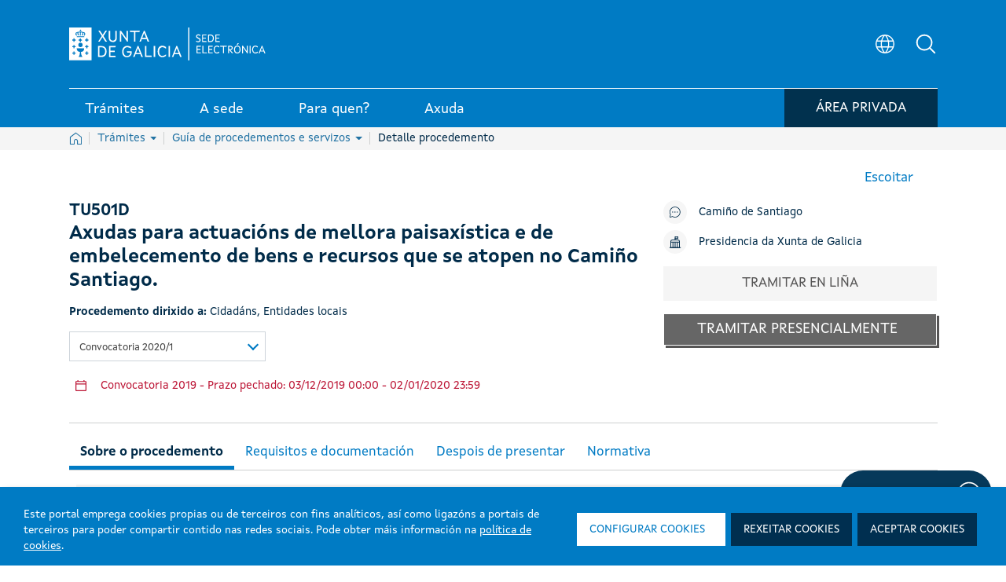

--- FILE ---
content_type: text/html; charset=UTF-8
request_url: https://sede.xunta.gal/detalle-procedemento?codtram=TU501D&ano=2020&numpub=1&lang=es
body_size: 287658
content:




































		<!DOCTYPE html>




































































<html class="ipecos5 portal ltr edicion e-online" dir="ltr" lang="gl">
	
	<head>
	
				<!-- Google Tag Manager -->
				<script>(function(w,d,s,l,i){w[l]=w[l]||[];w[l].push({'gtm.start':
				new Date().getTime(),event:'gtm.js'});var f=d.getElementsByTagName(s)[0],
				j=d.createElement(s),dl=l!='dataLayer'?'&l='+l:'';j.async=true;j.src=
				'https://www.googletagmanager.com/gtm.js?id='+i+dl;f.parentNode.insertBefore(j,f);
				})(window,document,'script','dataLayer','GTM-5GGJLDG');</script>
				<!-- End Google Tag Manager -->
	 	
		<title>TU501D - Axudas para actuacións de mellora paisaxística e de embelecemento de bens e recursos que se atopen no Camiño Santiago. - Sede electrónica - Xunta de Galicia</title>
	
		<meta content="initial-scale=1.0, width=device-width" name="viewport" />
	





































<meta content="text/html; charset=UTF-8" http-equiv="content-type" />









<!-- INICIO METATAGS -->

<!-- FIN METATAGS -->


<script data-senna-track="permanent" src="/combo?browserId=other&minifierType=js&languageId=gl_ES&b=7300&t=1765383051151&/o/frontend-js-jquery-web/jquery/jquery.min.js&/o/frontend-js-jquery-web/jquery/ajax.js&/o/frontend-js-jquery-web/jquery/bootstrap.bundle.min.js&/o/frontend-js-jquery-web/jquery/collapsible_search.js&/o/frontend-js-jquery-web/jquery/fm.js&/o/frontend-js-jquery-web/jquery/form.js&/o/frontend-js-jquery-web/jquery/popper.min.js&/o/frontend-js-jquery-web/jquery/side_navigation.js" type="text/javascript"></script>
<link data-senna-track="temporary" href="https://sede.xunta.gal/detalle-procedemento" rel="canonical" />
<link data-senna-track="temporary" href="https://sede.xunta.gal/detalle-procedemento" hreflang="gl-ES" rel="alternate" />
<link data-senna-track="temporary" href="https://sede.xunta.gal/es/detalle-procedemento" hreflang="es-ES" rel="alternate" />
<link data-senna-track="temporary" href="https://sede.xunta.gal/detalle-procedemento" hreflang="x-default" rel="alternate" />


<link href="https://sede.xunta.gal/sede-theme/images/favicon.ico" rel="icon" />


<link class="lfr-css-file" data-senna-track="temporary" href="https://sede.xunta.gal/sede-theme/css/estilos_liferayAUICSS.css?browserId=other&amp;themeId=sede_WAR_sedetheme&amp;minifierType=css&amp;languageId=gl_ES&amp;b=7300&amp;t=1764406239838" id="liferayAUICSS" rel="stylesheet" type="text/css" />





<link data-senna-track="temporary" href="https://sede.xunta.gal/sede-theme/css/estilos_liferayPortalCSS.css?browserId=other&amp;themeId=sede_WAR_sedetheme&amp;minifierType=css&amp;languageId=gl_ES&amp;b=7300&amp;t=1764406239838" id="liferayPortalCSS" rel="stylesheet" type="text/css" />










	

	





	



	

		<link data-senna-track="temporary" href="/combo?browserId=other&amp;minifierType=&amp;themeId=sede_WAR_sedetheme&amp;languageId=gl_ES&amp;b=7300&amp;com_liferay_portal_search_web_search_bar_portlet_SearchBarPortlet_INSTANCE_templateSearch:%2Fcss%2Fmain.css&amp;com_liferay_product_navigation_product_menu_web_portlet_ProductMenuPortlet:%2Fcss%2Fmain.css&amp;com_liferay_product_navigation_user_personal_bar_web_portlet_ProductNavigationUserPersonalBarPortlet:%2Fcss%2Fmain.css&amp;com_liferay_site_navigation_menu_web_portlet_SiteNavigationMenuPortlet:%2Fcss%2Fmain.css&amp;t=1764406239838" id="4d51bfa3" rel="stylesheet" type="text/css" />

	







<script data-senna-track="temporary" type="text/javascript">
	// <![CDATA[
		var Liferay = Liferay || {};

		Liferay.Browser = {
			acceptsGzip: function() {
				return true;
			},

			

			getMajorVersion: function() {
				return 131.0;
			},

			getRevision: function() {
				return '537.36';
			},
			getVersion: function() {
				return '131.0';
			},

			

			isAir: function() {
				return false;
			},
			isChrome: function() {
				return true;
			},
			isEdge: function() {
				return false;
			},
			isFirefox: function() {
				return false;
			},
			isGecko: function() {
				return true;
			},
			isIe: function() {
				return false;
			},
			isIphone: function() {
				return false;
			},
			isLinux: function() {
				return false;
			},
			isMac: function() {
				return true;
			},
			isMobile: function() {
				return false;
			},
			isMozilla: function() {
				return false;
			},
			isOpera: function() {
				return false;
			},
			isRtf: function() {
				return true;
			},
			isSafari: function() {
				return true;
			},
			isSun: function() {
				return false;
			},
			isWebKit: function() {
				return true;
			},
			isWindows: function() {
				return false;
			}
		};

		Liferay.Data = Liferay.Data || {};

		Liferay.Data.ICONS_INLINE_SVG = true;

		Liferay.Data.NAV_SELECTOR = '#navigation';

		Liferay.Data.NAV_SELECTOR_MOBILE = '#navigationCollapse';

		Liferay.Data.isCustomizationView = function() {
			return false;
		};

		Liferay.Data.notices = [
			null

			

			
		];

		Liferay.PortletKeys = {
			DOCUMENT_LIBRARY: 'com_liferay_document_library_web_portlet_DLPortlet',
			DYNAMIC_DATA_MAPPING: 'com_liferay_dynamic_data_mapping_web_portlet_DDMPortlet',
			ITEM_SELECTOR: 'com_liferay_item_selector_web_portlet_ItemSelectorPortlet'
		};

		Liferay.PropsValues = {
			JAVASCRIPT_SINGLE_PAGE_APPLICATION_TIMEOUT: 0,
			NTLM_AUTH_ENABLED: false,
			UPLOAD_SERVLET_REQUEST_IMPL_MAX_SIZE: 904857600
		};

		Liferay.ThemeDisplay = {

			

			
				getLayoutId: function() {
					return '126';
				},

				

				getLayoutRelativeControlPanelURL: function() {
					return '/group/portal-sede/~/control_panel/manage';
				},

				getLayoutRelativeURL: function() {
					return '/detalle-procedemento';
				},
				getLayoutURL: function() {
					return 'https://sede.xunta.gal/detalle-procedemento';
				},
				getParentLayoutId: function() {
					return '64';
				},
				isControlPanel: function() {
					return false;
				},
				isPrivateLayout: function() {
					return 'false';
				},
				isVirtualLayout: function() {
					return false;
				},
			

			getBCP47LanguageId: function() {
				return 'gl-ES';
			},
			getCanonicalURL: function() {

				

				return 'https\x3a\x2f\x2fsede\x2exunta\x2egal\x2fdetalle-procedemento';
			},
			getCDNBaseURL: function() {
				return 'https://sede.xunta.gal';
			},
			getCDNDynamicResourcesHost: function() {
				return '';
			},
			getCDNHost: function() {
				return '';
			},
			getCompanyGroupId: function() {
				return '34629';
			},
			getCompanyId: function() {
				return '34601';
			},
			getDefaultLanguageId: function() {
				return 'gl_ES';
			},
			getDoAsUserIdEncoded: function() {
				return '';
			},
			getLanguageId: function() {
				return 'gl_ES';
			},
			getParentGroupId: function() {
				return '35385';
			},
			getPathContext: function() {
				return '';
			},
			getPathImage: function() {
				return '/image';
			},
			getPathJavaScript: function() {
				return '/o/frontend-js-web';
			},
			getPathMain: function() {
				return '/c';
			},
			getPathThemeImages: function() {
				return 'https://sede.xunta.gal/sede-theme/images';
			},
			getPathThemeRoot: function() {
				return '/sede-theme';
			},
			getPlid: function() {
				return '158';
			},
			getPortalURL: function() {
				return 'https://sede.xunta.gal';
			},
			getScopeGroupId: function() {
				return '35385';
			},
			getScopeGroupIdOrLiveGroupId: function() {
				return '35385';
			},
			getSessionId: function() {
				return '';
			},
			getSiteAdminURL: function() {
				return 'https://sede.xunta.gal/group/portal-sede/~/control_panel/manage?p_p_lifecycle=0&p_p_state=maximized&p_p_mode=view';
			},
			getSiteGroupId: function() {
				return '35385';
			},
			getURLControlPanel: function() {
				return '/group/control_panel?refererPlid=158';
			},
			getURLHome: function() {
				return 'https\x3a\x2f\x2fsede\x2exunta\x2egal\x2fweb\x2fguest';
			},
			getUserEmailAddress: function() {
				return '';
			},
			getUserId: function() {
				return '34606';
			},
			getUserName: function() {
				return '';
			},
			isAddSessionIdToURL: function() {
				return false;
			},
			isImpersonated: function() {
				return false;
			},
			isSignedIn: function() {
				return false;
			},
			isStateExclusive: function() {
				return false;
			},
			isStateMaximized: function() {
				return false;
			},
			isStatePopUp: function() {
				return false;
			}
		};

		var themeDisplay = Liferay.ThemeDisplay;

		Liferay.AUI = {

			

			getAvailableLangPath: function() {
				return 'available_languages.jsp?browserId=other&themeId=sede_WAR_sedetheme&colorSchemeId=01&minifierType=js&languageId=gl_ES&b=7300&t=1765383317037';
			},
			getCombine: function() {
				return true;
			},
			getComboPath: function() {
				return '/combo/?browserId=other&minifierType=&languageId=gl_ES&b=7300&t=1729494176466&';
			},
			getDateFormat: function() {
				return '%d/%m/%Y';
			},
			getEditorCKEditorPath: function() {
				return '/o/frontend-editor-ckeditor-web';
			},
			getFilter: function() {
				var filter = 'raw';

				
					
						filter = 'min';
					
					
				

				return filter;
			},
			getFilterConfig: function() {
				var instance = this;

				var filterConfig = null;

				if (!instance.getCombine()) {
					filterConfig = {
						replaceStr: '.js' + instance.getStaticResourceURLParams(),
						searchExp: '\\.js$'
					};
				}

				return filterConfig;
			},
			getJavaScriptRootPath: function() {
				return '/o/frontend-js-web';
			},
			getLangPath: function() {
				return 'aui_lang.jsp?browserId=other&themeId=sede_WAR_sedetheme&colorSchemeId=01&minifierType=js&languageId=gl_ES&b=7300&t=1729494176466';
			},
			getPortletRootPath: function() {
				return '/html/portlet';
			},
			getStaticResourceURLParams: function() {
				return '?browserId=other&minifierType=&languageId=gl_ES&b=7300&t=1729494176466';
			}
		};

		Liferay.authToken = '97kh7sYs';

		

		Liferay.currentURL = '\x2fdetalle-procedemento\x3fcodtram\x3dTU501D\x26ano\x3d2020\x26numpub\x3d1\x26lang\x3des';
		Liferay.currentURLEncoded = '\x252Fdetalle-procedemento\x253Fcodtram\x253DTU501D\x2526ano\x253D2020\x2526numpub\x253D1\x2526lang\x253Des';
	// ]]>
</script>

<script src="/o/js_loader_config?t=1765383051162" type="text/javascript"></script>
<script data-senna-track="permanent" src="/combo?browserId=other&minifierType=js&languageId=gl_ES&b=7300&t=1729494176466&/o/frontend-js-web/loader/config.js&/o/frontend-js-web/loader/loader.js&/o/frontend-js-web/aui/aui/aui.js&/o/frontend-js-web/aui/aui-base-html5-shiv/aui-base-html5-shiv.js&/o/frontend-js-web/liferay/browser_selectors.js&/o/frontend-js-web/liferay/modules.js&/o/frontend-js-web/liferay/aui_sandbox.js&/o/frontend-js-web/misc/svg4everybody.js&/o/frontend-js-web/aui/arraylist-add/arraylist-add.js&/o/frontend-js-web/aui/arraylist-filter/arraylist-filter.js&/o/frontend-js-web/aui/arraylist/arraylist.js&/o/frontend-js-web/aui/array-extras/array-extras.js&/o/frontend-js-web/aui/array-invoke/array-invoke.js&/o/frontend-js-web/aui/attribute-base/attribute-base.js&/o/frontend-js-web/aui/attribute-complex/attribute-complex.js&/o/frontend-js-web/aui/attribute-core/attribute-core.js&/o/frontend-js-web/aui/attribute-observable/attribute-observable.js&/o/frontend-js-web/aui/attribute-extras/attribute-extras.js&/o/frontend-js-web/aui/base-base/base-base.js&/o/frontend-js-web/aui/base-pluginhost/base-pluginhost.js&/o/frontend-js-web/aui/classnamemanager/classnamemanager.js&/o/frontend-js-web/aui/datatype-xml-format/datatype-xml-format.js&/o/frontend-js-web/aui/datatype-xml-parse/datatype-xml-parse.js&/o/frontend-js-web/aui/dom-base/dom-base.js&/o/frontend-js-web/aui/dom-core/dom-core.js&/o/frontend-js-web/aui/dom-screen/dom-screen.js&/o/frontend-js-web/aui/dom-style/dom-style.js&/o/frontend-js-web/aui/event-base/event-base.js&/o/frontend-js-web/aui/event-custom-base/event-custom-base.js&/o/frontend-js-web/aui/event-custom-complex/event-custom-complex.js&/o/frontend-js-web/aui/event-delegate/event-delegate.js&/o/frontend-js-web/aui/event-focus/event-focus.js&/o/frontend-js-web/aui/event-hover/event-hover.js&/o/frontend-js-web/aui/event-key/event-key.js&/o/frontend-js-web/aui/event-mouseenter/event-mouseenter.js&/o/frontend-js-web/aui/event-mousewheel/event-mousewheel.js" type="text/javascript"></script>
<script data-senna-track="permanent" src="/combo?browserId=other&minifierType=js&languageId=gl_ES&b=7300&t=1729494176466&/o/frontend-js-web/aui/event-outside/event-outside.js&/o/frontend-js-web/aui/event-resize/event-resize.js&/o/frontend-js-web/aui/event-simulate/event-simulate.js&/o/frontend-js-web/aui/event-synthetic/event-synthetic.js&/o/frontend-js-web/aui/intl/intl.js&/o/frontend-js-web/aui/io-base/io-base.js&/o/frontend-js-web/aui/io-form/io-form.js&/o/frontend-js-web/aui/io-queue/io-queue.js&/o/frontend-js-web/aui/io-upload-iframe/io-upload-iframe.js&/o/frontend-js-web/aui/io-xdr/io-xdr.js&/o/frontend-js-web/aui/json-parse/json-parse.js&/o/frontend-js-web/aui/json-stringify/json-stringify.js&/o/frontend-js-web/aui/node-base/node-base.js&/o/frontend-js-web/aui/node-core/node-core.js&/o/frontend-js-web/aui/node-event-delegate/node-event-delegate.js&/o/frontend-js-web/aui/node-event-simulate/node-event-simulate.js&/o/frontend-js-web/aui/node-focusmanager/node-focusmanager.js&/o/frontend-js-web/aui/node-pluginhost/node-pluginhost.js&/o/frontend-js-web/aui/node-screen/node-screen.js&/o/frontend-js-web/aui/node-style/node-style.js&/o/frontend-js-web/aui/oop/oop.js&/o/frontend-js-web/aui/plugin/plugin.js&/o/frontend-js-web/aui/pluginhost-base/pluginhost-base.js&/o/frontend-js-web/aui/pluginhost-config/pluginhost-config.js&/o/frontend-js-web/aui/querystring-stringify-simple/querystring-stringify-simple.js&/o/frontend-js-web/aui/queue-promote/queue-promote.js&/o/frontend-js-web/aui/selector-css2/selector-css2.js&/o/frontend-js-web/aui/selector-css3/selector-css3.js&/o/frontend-js-web/aui/selector-native/selector-native.js&/o/frontend-js-web/aui/selector/selector.js&/o/frontend-js-web/aui/widget-base/widget-base.js&/o/frontend-js-web/aui/widget-htmlparser/widget-htmlparser.js&/o/frontend-js-web/aui/widget-skin/widget-skin.js&/o/frontend-js-web/aui/widget-uievents/widget-uievents.js&/o/frontend-js-web/aui/yui-throttle/yui-throttle.js&/o/frontend-js-web/aui/aui-base-core/aui-base-core.js" type="text/javascript"></script>
<script data-senna-track="permanent" src="/combo?browserId=other&minifierType=js&languageId=gl_ES&b=7300&t=1729494176466&/o/frontend-js-web/aui/aui-base-lang/aui-base-lang.js&/o/frontend-js-web/aui/aui-classnamemanager/aui-classnamemanager.js&/o/frontend-js-web/aui/aui-component/aui-component.js&/o/frontend-js-web/aui/aui-debounce/aui-debounce.js&/o/frontend-js-web/aui/aui-delayed-task-deprecated/aui-delayed-task-deprecated.js&/o/frontend-js-web/aui/aui-event-base/aui-event-base.js&/o/frontend-js-web/aui/aui-event-input/aui-event-input.js&/o/frontend-js-web/aui/aui-form-validator/aui-form-validator.js&/o/frontend-js-web/aui/aui-node-base/aui-node-base.js&/o/frontend-js-web/aui/aui-node-html5/aui-node-html5.js&/o/frontend-js-web/aui/aui-selector/aui-selector.js&/o/frontend-js-web/aui/aui-timer/aui-timer.js&/o/frontend-js-web/liferay/dependency.js&/o/frontend-js-web/liferay/dom_task_runner.js&/o/frontend-js-web/liferay/events.js&/o/frontend-js-web/liferay/language.js&/o/frontend-js-web/liferay/lazy_load.js&/o/frontend-js-web/liferay/liferay.js&/o/frontend-js-web/liferay/util.js&/o/frontend-js-web/liferay/global.bundle.js&/o/frontend-js-web/liferay/portal.js&/o/frontend-js-web/liferay/portlet.js&/o/frontend-js-web/liferay/workflow.js&/o/frontend-js-web/liferay/form.js&/o/frontend-js-web/liferay/form_placeholders.js&/o/frontend-js-web/liferay/icon.js&/o/frontend-js-web/liferay/menu.js&/o/frontend-js-web/liferay/notice.js&/o/frontend-js-web/liferay/poller.js&/o/frontend-js-web/aui/async-queue/async-queue.js&/o/frontend-js-web/aui/base-build/base-build.js&/o/frontend-js-web/aui/cookie/cookie.js&/o/frontend-js-web/aui/event-touch/event-touch.js&/o/frontend-js-web/aui/overlay/overlay.js&/o/frontend-js-web/aui/querystring-stringify/querystring-stringify.js&/o/frontend-js-web/aui/widget-child/widget-child.js&/o/frontend-js-web/aui/widget-position-align/widget-position-align.js&/o/frontend-js-web/aui/widget-position-constrain/widget-position-constrain.js&/o/frontend-js-web/aui/widget-position/widget-position.js" type="text/javascript"></script>
<script data-senna-track="permanent" src="/combo?browserId=other&minifierType=js&languageId=gl_ES&b=7300&t=1729494176466&/o/frontend-js-web/aui/widget-stack/widget-stack.js&/o/frontend-js-web/aui/widget-stdmod/widget-stdmod.js&/o/frontend-js-web/aui/aui-aria/aui-aria.js&/o/frontend-js-web/aui/aui-io-plugin-deprecated/aui-io-plugin-deprecated.js&/o/frontend-js-web/aui/aui-io-request/aui-io-request.js&/o/frontend-js-web/aui/aui-loading-mask-deprecated/aui-loading-mask-deprecated.js&/o/frontend-js-web/aui/aui-overlay-base-deprecated/aui-overlay-base-deprecated.js&/o/frontend-js-web/aui/aui-overlay-context-deprecated/aui-overlay-context-deprecated.js&/o/frontend-js-web/aui/aui-overlay-manager-deprecated/aui-overlay-manager-deprecated.js&/o/frontend-js-web/aui/aui-overlay-mask-deprecated/aui-overlay-mask-deprecated.js&/o/frontend-js-web/aui/aui-parse-content/aui-parse-content.js&/o/frontend-js-web/liferay/layout_exporter.js&/o/frontend-js-web/liferay/session.js&/o/frontend-js-web/liferay/deprecated.js" type="text/javascript"></script>




	

	<script data-senna-track="temporary" src="/o/js_bundle_config?t=1765383060241" type="text/javascript"></script>


<script data-senna-track="temporary" type="text/javascript">
	// <![CDATA[
		
			
				
				
			
		

		

		
	// ]]>
</script>





	
		

			

			
		
		
	



	
		
		

			

			
		
	












	

	





	



	









	
				<meta name="description" content="TU501D - Axudas para actuacións de mellora paisaxística e de embelecemento de bens e recursos que se atopen no Camiño Santiago." lang="gl_ES">
				<meta property="og:locale" content="gl" />
				<meta property="og:type" content="website" />
				<meta property="og:title" content="TU501D - Axudas para actuacións de mellora paisaxística e de embelecemento de bens e recursos que se atopen no Camiño Santiago." />
				<meta property="og:description" content="TU501D - Axudas para actuacións de mellora paisaxística e de embelecemento de bens e recursos que se atopen no Camiño Santiago." />
				<meta property="og:url" content="https://sede.xunta.gal/detalle-procedemento?codtram=TU501D&ano=2020&numpub=1&lang=es" />
				<meta property="og:site_name" content="Sede electrónica - Xunta de Galicia" />	
			









<link class="lfr-css-file" data-senna-track="temporary" href="https://sede.xunta.gal/sede-theme/css/estilos_liferayThemeCSS.css?browserId=other&amp;themeId=sede_WAR_sedetheme&amp;minifierType=css&amp;languageId=gl_ES&amp;b=7300&amp;t=1764406239838" id="liferayThemeCSS" rel="stylesheet" type="text/css" />









	<style data-senna-track="temporary" type="text/css">

		

			

		

			

		

			

		

			

		

			

		

			

		

			

		

			

		

			

		

	</style>


<script type="text/javascript">
// <![CDATA[
Liferay.SPA = Liferay.SPA || {};
Liferay.SPA.cacheExpirationTime = -1;
Liferay.SPA.clearScreensCache = false;
Liferay.SPA.debugEnabled = false;
Liferay.SPA.excludedPaths = ["/c/document_library","/documents","/image"];
Liferay.SPA.loginRedirect = '';
Liferay.SPA.navigationExceptionSelectors = ':not([target="_blank"]):not([data-senna-off]):not([data-resource-href]):not([data-cke-saved-href]):not([data-cke-saved-href])';
Liferay.SPA.requestTimeout = 0;
Liferay.SPA.userNotification = {
	message: 'It looks like this is taking longer than expected.',
	timeout: 30000,
	title: 'Oops'
};
// ]]>
</script><script type="text/javascript">
// <![CDATA[
Liferay.Loader.require('frontend-js-spa-web@4.0.3/liferay/init.es', function(frontendJsSpaWeb403LiferayInitEs) {
try {
(function() {
var frontendJsSpaWebLiferayInitEs = frontendJsSpaWeb403LiferayInitEs;
frontendJsSpaWebLiferayInitEs.default.init(
	function(app) {
		app.setPortletsBlacklist({"com_liferay_nested_portlets_web_portlet_NestedPortletsPortlet":true,"com_liferay_site_navigation_directory_web_portlet_SitesDirectoryPortlet":true,"com_liferay_login_web_portlet_LoginPortlet":true,"ipecosjsputilsportlet_WAR_opencmsportlet":true,"ipecoscatalogocontidosportlet_WAR_opencmsportlet":true,"cmsprojectselectorportlet_WAR_opencmsportlet":true,"com_liferay_document_library_web_portlet_DLAdminPortlet":true,"migradorportlet_WAR_opencmsportlet":true,"com_liferay_login_web_portlet_FastLoginPortlet":true});
		app.setValidStatusCodes([221,490,494,499,491,492,493,495,220]);
	}
);
})();
} catch (err) {
	console.error(err);
}
});
// ]]>
</script><link class="lfr-css-file" data-senna-track="temporary" href="/opencms-portlet/export/system/modules/es.xunta.amtega.portal-sede/theme/css/cms-min.css?t=1768740700426" rel="stylesheet" type ="text/css" />
<link class="lfr-css-file" data-senna-track="temporary" href="/opencms-portlet/export/system/modules/es.xunta.amtega.ipecos/theme/css/jquery-ui.min.css?t=1768740699638" rel="stylesheet" type ="text/css" />
<link class="lfr-css-file" data-senna-track="temporary" href="/opencms-portlet/export/system/modules/es.xunta.amtega.ipecos/theme/css/jquery.fancybox.css?t=1768740699642" rel="stylesheet" type ="text/css" />
<link class="lfr-css-file" data-senna-track="temporary" href="/opencms-portlet/export/system/modules/es.xunta.amtega.portal-sede/theme/css/custom-sede.css?t=1768740699647" rel="stylesheet" type ="text/css" />




















<script data-senna-track="temporary" type="text/javascript">
	if (window.Analytics) {
		window._com_liferay_document_library_analytics_isViewFileEntry = false;
	}
</script>













<script type="text/javascript">
// <![CDATA[
Liferay.on(
	'ddmFieldBlur', function(event) {
		if (window.Analytics) {
			Analytics.send(
				'fieldBlurred',
				'Form',
				{
					fieldName: event.fieldName,
					focusDuration: event.focusDuration,
					formId: event.formId,
					page: event.page
				}
			);
		}
	}
);

Liferay.on(
	'ddmFieldFocus', function(event) {
		if (window.Analytics) {
			Analytics.send(
				'fieldFocused',
				'Form',
				{
					fieldName: event.fieldName,
					formId: event.formId,
					page: event.page
				}
			);
		}
	}
);

Liferay.on(
	'ddmFormPageShow', function(event) {
		if (window.Analytics) {
			Analytics.send(
				'pageViewed',
				'Form',
				{
					formId: event.formId,
					page: event.page,
					title: event.title
				}
			);
		}
	}
);

Liferay.on(
	'ddmFormSubmit', function(event) {
		if (window.Analytics) {
			Analytics.send(
				'formSubmitted',
				'Form',
				{
					formId: event.formId
				}
			);
		}
	}
);

Liferay.on(
	'ddmFormView', function(event) {
		if (window.Analytics) {
			Analytics.send(
				'formViewed',
				'Form',
				{
					formId: event.formId,
					title: event.title
				}
			);
		}
	}
);
// ]]>
</script>

 
		<link rel="apple-touch-icon" sizes="180x180" href="https://sede.xunta.gal/sede-theme/images/favicons/apple-touch-icon.png?v=1">
		<link rel="icon" type="image/png" sizes="32x32" href="https://sede.xunta.gal/sede-theme/images/favicons/favicon-32x32.png?v=1">
		<link rel="icon" type="image/png" sizes="16x16" href="https://sede.xunta.gal/sede-theme/images/favicons/favicon-16x16.png?v=1">
		<link rel="manifest" href="https://sede.xunta.gal/sede-theme/images/favicons/site.webmanifest?v=1">
		<link rel="mask-icon" href="https://sede.xunta.gal/sede-theme/images/favicons/safari-pinned-tab.svg?v=1" color="#007bc4">
		<link rel="shortcut icon" href="https://sede.xunta.gal/sede-theme/images/favicons/favicon.ico?v=1">
		<meta name="apple-mobile-web-app-title" content="Xunta de Galicia">
		<meta name="application-name" content="Xunta de Galicia">
		<meta name="msapplication-TileColor" content="#002b4a">
		<meta name="msapplication-config" content="https://sede.xunta.gal/sede-theme/images/favicons/browserconfig.xml?v=1">
		<meta name="theme-color" content="#007bc4">

	</head>
	
	<body class=" controls-visible  yui3-skin-sam signed-out public-page site">
	
				<!-- Google Tag Manager (noscript) -->
				<noscript><iframe src="https://www.googletagmanager.com/ns.html?id=GTM-5GGJLDG"
				height="0" width="0" style="display:none;visibility:hidden" title="Google Tag Manager (noscript)"></iframe></noscript>
				<!-- End Google Tag Manager (noscript) -->
	 	















































	<nav class="quick-access-nav" id="owkz_quickAccessNav">
		<h1 class="hide-accessible">Navegación</h1>

		<ul>
			
				<li><a href="#main-content">Volver ao contido</a></li>
			

			

		</ul>
	</nav>
		
















































































		
		
		<div class="container-fluid" id="wrapper">
		 
			<header class="cabeceira-portal">
			

		








































	

	<div class="portlet-boundary portlet-boundary_runtimecontentportlet_WAR_opencmsportlet_  portlet-static portlet-static-end portlet-barebone  " id="p_p_id_runtimecontentportlet_WAR_opencmsportlet_INSTANCE_esxuntaamtegaportalsedecabeceiraXunta_">
		<span id="p_runtimecontentportlet_WAR_opencmsportlet_INSTANCE_esxuntaamtegaportalsedecabeceiraXunta"></span>




	

	
		
		
			 








































































<!-- HTML MENU PRINCIPAL PORTAL -->






 
 

 








	







  
		
		

				
				<script data-senna-track="permanent" async src="https://www.googletagmanager.com/gtag/js?id=G-9KJWX626H5"></script>
				<script data-senna-track="permanent">
				  window.dataLayer = window.dataLayer || [];
				  function gtag(){dataLayer.push(arguments);}
				  gtag('js', new Date());

				  gtag('config', 'G-9KJWX626H5');
				</script>

			

			<script data-senna-track="permanent" type="text/javascript">
				function registrarEvento(param1,param2,param3,param4,param5) {
					
					
					
							gtag('event', param2.toLowerCase(), {
								'event_category': 'button',
								'event_label': param3
							});
					
				}
				function rexistrarEvento(param1,param2,param3,param4,param5){
					registrarEvento(param1,param2,param3,param4,param5);
				}
			</script> 

  

	<link data-senna-track="temporary" rel="stylesheet" href="/opencms-portlet/export/system/modules/es.xunta.amtega.portal-sede/theme/css/glightbox.min.css?t=1740651541521">
	
 
































	























	<style>

	.dropdown-toggle.despliegue[aria-expanded="false"] .flecha:after {
		content: "";
	}
	.dropdown-toggle.despliegue[aria-expanded="true"] .flecha:after {
		content: "";
	}
	.cabeceira .dropdown-toggle.despliegue[aria-expanded="false"] .flecha:after {
		content: none;
	}
	.cabeceira .dropdown-toggle.despliegue[aria-expanded="true"] .flecha:after {
		content: none;
	}

	</style>


	<style>
	html.ipecos5.portal .cabeceira .contido__ext__menu__selector__idioma {
		align-items: center;
	}
	html.ipecos5.portal input#Buscador3 {
	    color: grey;
	}
	div#rsbtn_popup {
	    display: none !important;
	}
	</style>
	
	<style>
	@media (min-width:768px) {
		ul.listaxe.list-unstyled.d-flex.mb-0 {
			display: flex;
			align-items: center;
		}
		html.ipecos5.portal .cabeceira .menu-inferior {
	/*         height: auto; */
		}
		html.ipecos5.portal .cabeceira .menu-inferior .contedor__ext__menu__inferior .contedor__env__menu__inferior > .boton-minha-sede.listaxe > li {
			margin-bottom: -8px;
		}
	}
	@media (max-width:910px) and (min-width:834px){
		html.ipecos5.portal .cabeceira .contedor__ext__menu__inferior .contedor__env__menu__inferior a > div:first-child, html.ipecos5.portal .cabeceira .contedor__ext__menu__inferior .contedor__env__menu__inferior .item > div:first-child {
			padding: 4px 15px 2px 15px;
		}
	}

	@media (max-width:835px) and (min-width:767px){
		html.ipecos5.portal .cabeceira .contedor__ext__menu__inferior .contedor__env__menu__inferior a > div:first-child, html.ipecos5.portal .cabeceira .contedor__ext__menu__inferior .contedor__env__menu__inferior .item > div:first-child {
			font-size: 16px !important;
			padding: 4px 12px 2px 12px;
		}
	}
	@media(max-width:767px){
		.col-sm-12.menu-inferior {
			height: fit-content !important;
		}
		ul.boton-minha-sede.listaxe.list-unstyled.d-flex.mb-0 li {
			display: flex;
			flex-wrap: nowrap;
			align-items: center;
			height: 100% !important;
			margin: unset !important;
		}
		a.con-login.btn-sair {
			width: 50px !important;
		}
		.col-sm-12.menu-inferior {
			margin-bottom: 10px !important;
		}
		.btn-minha-sede {
			padding: 0 10px 0 0 !important;
		}
		.contedor__env__menu__inferior.d-flex.w-100.justify-content-between {
			padding: 0 !important;
		}
		ul.boton-minha-sede.listaxe.list-unstyled.d-flex.mb-0 {
			height: max-content !important;
		}
		.col-sm-12.menu-inferior {
			height: fit-content !important;
		}
	}
	fieldset.contedor__env__buscadorHeader .col-lg-10.col-md-10.col-sm-12 {
	    transition: none !important;
	}
	table .detail-procedemento .btn-orange-procedemento:before {   
    	background-image: url(/opencms-portlet/export/system/modules/es.xunta.amtega.portal-sede/theme/images/svg/nova_venta.svg) !important; 
    	width: 15px !important;
    	height: 15px !important; 
	}
	.contedor__ext__corpo__estandar .btn-orange-procedemento:after {
	    background-image: url(/opencms-portlet/export/system/modules/es.xunta.amtega.portal-sede/theme/images/svg/nova_venta.svg) !important;
	    width: 15px !important;
   		height: 15px !important;
	}
	 .contedor__ext__cve .contedor__ext__buscador__cve .contedor__env__buscador__cve .contedor__ext__campos .contedor__env__campos .campo-busqueda {
	    width: 100% !important; 
	    flex: 0 0 100% !important; 
	    max-width: 100% !important;
	}
	@media (min-width: 768px) { /* md */
	   .contedor__ext__cve .contedor__ext__buscador__cve .contedor__env__buscador__cve .contedor__ext__campos {
	        flex: 0 0 50% !important;
	        max-width: 50% !important;
	    }
	    .contedor__ext__cve .contedor__ext__buscador__cve .contedor__env__buscador__cve .contedor__ext__botonera {
	        flex: 0 0 50% !important;
	        max-width: 50% !important;
	    }
   	    .contedor__ext__cve .contedor__ext__buscador__cve .contedor__env__buscador__cve .contedor__ext__campos .contedor__env__campos .campo-busqueda {
	        flex: 0 0 100% !important;
	        max-width: 100% !important;
    	}
	}
	@media (min-width: 992px) { /* lg */
	   .contedor__ext__cve .contedor__ext__buscador__cve .contedor__env__buscador__cve .contedor__ext__campos {
	        flex: 0 0 50% !important;
	        max-width: 50% !important;
	    }
	    .contedor__ext__cve .contedor__ext__buscador__cve .contedor__env__buscador__cve .contedor__ext__botonera {
	        flex: 0 0 50% !important;
	        max-width: 50% !important;
	    }
     	.contedor__ext__cve .contedor__ext__buscador__cve .contedor__env__buscador__cve .contedor__ext__campos .contedor__env__campos .campo-busqueda {
	        flex: 0 0 100% !important;
	        max-width: 100% !important;
    	}
	}
	html.ipecos5.portal .ui-widget * {
	    font-family: 'XuntaSans' !important;
	}
	html.ipecos5.portal  span.select2-dropdown.select2-dropdown--below {
	    z-index: 1;
	}
	html.ipecos5.portal .cabeceira .menu-inferior .listaxe li .contedor__ext__dropdown__menu .contedor__env__dropdown__menu .row>.contedor__ext__col{
    border-right: 1px solid #ffffff33;
	}
	html.ipecos5.portal .cabeceira .menu-inferior .listaxe li .contedor__ext__dropdown__menu .contedor__env__dropdown__menu .row>.contedor__ext__col:last-child{
	    border-right:none;
	}
	
	a:hover .btn-minha-sede span.contedor__nombre {
	    text-decoration: underline;
	}
	.btn-minha-sede span.contedor__nombre {
		text-overflow: ellipsis;
		display: inline-block;
		overflow: hidden;
		white-space: nowrap;
		max-width: 120px;
		vertical-align: top;
		transition:none !important;
	}
	@media(min-width:992px){
		.btn-minha-sede span.contedor__nombre {
			max-width: 120px;
		}
	}
	@media(max-width:991px){
		.btn-minha-sede span.contedor__nombre {
			max-width: 90px;
		}
	}
	@media(max-width:767px){
		.btn-minha-sede span.contedor__nombre { 
			max-width: 50%;
		}
	}
	@media(max-width:500px){
		.btn-minha-sede span.contedor__nombre {
			max-width: 40%;
			
		}
	}
	</style>

	<div class="contido__ext__contedor__selector__idioma prueba" id="selector_idioma">
		
		<div class="wrap-max-width">
			<div class="contido__ext__cerrar__selector__idioma">
				<a href="" title="" class="contido__env__cerrar__selector__idioma" aria-label="Cerrar menú idioma">
					<div class="con">
						<div class="bar top"></div>
						<div class="bar middle"></div>
						<div class="bar bottom"></div>
					</div>
				</a>
			</div>
			<div class="contido__ext__selector">
				<div class="contido__env__selector">
					
					
					
						
						
							
								<span lang='gl' class="txt-idioma">GALEGO</span> 
								<span class='separador'>|</span>
							
							
						
						
						
						
							
							
								
							
								<a class="ligazon-idioma txt-idioma" tabindex="-1" href="/c/portal/update_language?p_l_id=158&languageId=es_ES" lang='es' title=""
									onclick="IpecosRexistrarEvento('click', 'Cambio a: CASTELLANO', 'Cambio idioma', '', '')">
									CASTELLANO
								</a> 
								 
							
						
											
				</div>
			</div>
		</div>
	</div>
 
 	
 	<script>
 	$(document).ready(function(){
	 	$(".contido__ext__contedor__selector__idioma .contido__ext__cerrar__selector__idioma .contido__env__cerrar__selector__idioma").on("click",function(e){
 			e.preventDefault();
 			e.stopPropagation();
 			$(this).closest(".contido__ext__contedor__selector__idioma").removeClass('abierto');
	 	    $(".contido__ext__selector__idioma .contido__env__selector__idioma a").focus();
	 	   	$(".contido__ext__contedor__selector__idioma .contido__ext__selector .txt-idioma.ligazon-idioma").attr('tabindex','-1');
	 	});
	 	$(".contido__ext__selector__idioma .contido__env__selector__idioma a").on("click",function(e){
	 			e.preventDefault();
	 			e.stopPropagation();
	 	    $(".contido__ext__contedor__selector__idioma").addClass('abierto');
	 	    $(".contido__ext__contedor__selector__idioma .contido__ext__cerrar__selector__idioma .contido__env__cerrar__selector__idioma").focus();
	 	    $(".contido__ext__contedor__selector__idioma .contido__ext__selector .txt-idioma.ligazon-idioma").attr('tabindex','0');
	 	});

		$("html").click(function(e) {
		    if (!$('.contido__ext__contedor__selector__idioma').is(e.target) && $('.contido__ext__contedor__selector__idioma').has(e.target).length === 0) {
					if( $(".contido__ext__contedor__selector__idioma").hasClass("abierto") ){
			 			$(".contido__ext__contedor__selector__idioma").removeClass('abierto');
			 	    	$(".contido__ext__selector__idioma .contido__env__selector__idioma a").focus();
			 	   		$(".contido__ext__contedor__selector__idioma .contido__ext__selector .txt-idioma.ligazon-idioma").attr('tabindex','-1');
					}
		    }
		});
	 	
 	})
 	
 	function updateLocalStorageIfKeysExist() {
		if (typeof Liferay === 'undefined' || typeof Liferay.ThemeDisplay === 'undefined') {
			//console.warn('Liferay.ThemeDisplay no está disponible.');
			return;
		}
	
		const langPortal = Liferay.ThemeDisplay.getLanguageId().split('_')[0];
		const localePortal = Liferay.ThemeDisplay.getLanguageId();
	
		if (localStorage.getItem('lang') !== null) {
			localStorage.setItem('lang', langPortal);
		}
	
		if (localStorage.getItem('locale') !== null) {
			localStorage.setItem('locale', localePortal);
		}
	}
	//updateLocalStorageIfKeysExist();
 	</script>
 	

 
<nav class="cabeceira " aria-label="Menú de navegación principal" id="cabeceira-sede">
	<div>

		<div class="col-sm-12">
			<div class="wrap-max-width navbar padding-0"> 
				<div class="contedor__ext__logos margen-cabecera d-flex justify-content-between">
					
					
					
					    
					        
					    
					    
					    
					
					
					

					<a class="navbar-brand logo logo-principal logo-scroll texto-color-blanco padding-0" tabindex="0" href="https://sede.xunta.gal/portada" target="_self" title="" onclick="registrarEvento('detalle-procedemento','Click','cabeceira/Sede electrónica - Xunta de Galicia');">
						<h1>
							<img src="/documents/35385/35925/logo_principal_2021_gl.svg?version=1.0" alt="Logo da Sede electrónica da Xunta de Galicia" class="imaxe-tam-xl"/>
							<p class="sr-only">Logo da Sede electrónica da Xunta de Galicia</p>
						</h1>
					</a>

					
				</div>
			
				<script>
				$(document).ready(function () {
				    
				    // Manejar eventos en el campo de búsqueda
				    $('#BuscadorCabecera').on('click keyup', function () {
			            $('#q_info').html('').hide();
			            $(this).addClass('con__bordes').removeClass('sin__bordes');
			        });
				
				    // Implementar autocompletado manual sin jQuery UI
				    let input = $('#BuscadorCabecera');
				    let resultsContainer = $('#q_info');
					let url='/ws-autocompletado?p_p_id=mimetypeportlet_WAR_opencmsportlet&p_p_lifecycle=2&p_p_state=normal&p_p_mode=view&p_p_content_type=json'
				    input.on('input', function () {
				        let valor = $(this).val().toUpperCase().trim();
				
				        if (valor.length >= 3) {
				        	console.log(url)
				            $.ajax({
				                url: url,
				                type: 'GET',
				                dataType: 'json',
				                data: { term: valor },
				                success: function (data) {
				                    if (data.results.length > 0 || data.resultsCMS.length > 0) {
				                        var conFechas = [];
				
				                        $('#q_info').show();
				                        $('#BuscadorCabecera').addClass('sin__bordes').removeClass('con__bordes');
				
				                        // Filtrar resultados con fechas
				                        $.each(data.results, function (k, v) {
				                            conFechas.push(v);
				                        });
				
				                        var htmlResult = "";
				                        if (conFechas.length > 0) {
				                            htmlResult = '<h3 class="padding-bottom-xxs texto-tam-md mb-3">Procedementos e servizos</h3>';
				                    		htmlResult += '<ul class="autocomplete list-unstyled">';
				
				                            $.each(conFechas.slice(0, 10), function (i, item) {
				                                console.log(item.titulo);
				                                htmlResult += '<li class="subtitulo texto-tam-xs pb-3">' +
				                                    '<div class="fecha mb-2">' + (item.fechaHasta ? item.fechaDesde + ' - ' + item.fechaHasta : item.plazoEntero) + '</div>' +
				                                    '<a class="texto-color-xunta-primario codigo" href="' + item.url + '" title="' + item.titulo + '">' +
				                                    item.codigo + ' <span class="titulo">' + item.titulo + '</span></a></li>';
				                            });
				
				                            htmlResult += "</ul>";
				                        }
				
				                        if (data.resultsCMS.length > 0) {
				                            htmlResult += '<h3 class="padding-bottom-xxs texto-tam-md mb-3">Contidos do Portal</h3>';
				                    		htmlResult += '<ul class="autocomplete list-unstyled">';
				                                
				                            $.each(data.resultsCMS.slice(0, 5), function (k, v) {
				                                htmlResult += '<li class="pb-3">';
				                                htmlResult +='<div class="subtitulo texto-tam-xxs mb-2">'+v.seccion+'</div>';
				                                htmlResult +='<a class="texto-color-xunta-primario texto-tam-xs" href="' + v.url + '">' + v.titulo + '</a></li>';
				                            });
				
				                            htmlResult += '</ul>';
				                        }
				
				                        $('#q_info').html(htmlResult);
				                    } else {
				                        $('#q_info').html('').hide();
				                        $('#BuscadorCabecera').addClass('con__bordes').removeClass('sin__bordes');
				                    }
				                },
				                error: function () {
				                    console.error("Error en la solicitud AJAX");
				                }
				            });
				            
				        }
				    });
				    // Ocultar autocompletado cuando se hace clic fuera
				    $(document).on('click', function (e) {
				        if (!$(e.target).closest('#BuscadorCabecera, #q_info').length) {
				            resultsContainer.hide();
				            $('#BuscadorCabecera').addClass('con__bordes').removeClass('sin__bordes');
				        }
				    });
				});

				</script>	
			
				<style>
				 	#cabeceira-sede .menu-inferior .contedor__ext__menu__inferior .contedor__env__menu__inferior > .boton-minha-sede.listaxe > li {
                        background: #01314e !important;
                    }
					@media(max-width:767px){
						html.ipecos5.portal #wrapper>header .cabeceira .menu-inferior {
							background: #014066 !important;
						}
					}
					.input-group-append.boton__cabecera__lupa {
						margin-left: 0px;
					}
					.contedor__env__bucador__header__links {
					    justify-content: center;
					    text-align: center;
					    padding-inline-start: 0px;
					}
					.contedor__env__bucador__header__links li{
					    padding: 8px 24px;
					    text-align: center;
					}
					.contedor__env__bucador__header__links a{
					    color: #FFFFFF;
					    line-height: 1.5;  
					    font-size: 15px;
					    font-weight: 100;
					    text-decoration: underline;
					    text-transform: uppercase;
					}
					input#BuscadorCabecera.con__bordes {
						border-radius: 8px;
						border: 1px solid #FFFFFF;	
					}
					input#BuscadorCabecera.sin__bordes {
						border-top-left-radius: 8px;
						border-top-right-radius: 8px;
						border: 1px solid #FFFFFF;
					}
					.input-group-append {
						margin-left: 24px;
					}
					input#buscadorInput {
					    border-radius: 8px;
					}
					.navbar{
						flex-wrap: nowrap;
					}
					.contido__ext__selector__idioma .contido__env__selector__idioma	.contedor__idioma__img{
						width: 30px !important;
						height:30px !important;
					}
					.contido__ext__menu__selector__idioma .contedor__env__lupa__buscador{
						margin-right: 0px;
					}
					html.ipecos5.portal #wrapper>header .cabeceira .contido__ext__menu__selector__idioma .contido__ext__selector__idioma {
				        margin-right:24px
				    }
					html.ipecos5.portal .cabeceira .contido__ext__menu__selector__idioma .contido__ext__selector__idioma .contido__env__selector__idioma a {
					    color: #fff;
					    width: 28px;
					    height: 30px;
					    display: block
					}
					#q_info.contedor__env__resultados__bucador{
						background-color: #FFFFFF;
						width: 100%;
						border: 1px solid #FFFFFF;
						position: absolute;
						z-index: 2;
						margin-top: 44px;
						max-height: 342px;
						overflow: scroll;
						border-bottom-left-radius: 8px;
						border-bottom-right-radius: 8px;
						box-shadow: 0px 13px 10px rgba(0, 0, 0, 0.3);
					}
					#q_info.contedor__env__resultados__bucador h2 {
					    color: #002b49;
					    font-weight: 400;
					    margin-bottom: 15px;
					}
					#q_info.contedor__env__resultados__bucador ul li.subtitulo .fecha{
						font-size: .9rem !important;
					    line-height: 1.07rem !important;
					    font-weight: 400;
					}
					.contido__ext__menu__selector__idioma ::-webkit-scrollbar {
					    width: 13px;
					    background: #fff;
					    border-radius: 20px;
					}
					.contido__ext__menu__selector__idioma ::-webkit-scrollbar-thumb {
					    background: #007bc4;
					    cursor: pointer;
					    border-radius: 20px;
					    border: 4px solid #fff;
					}
					.contido__ext__menu__selector__idioma ::-webkit-scrollbar-thumb:hover {
					    background: #002b49;
					    cursor: pointer
					}
					html.ipecos5.portal .cabeceira:not(.buscador-aberto) #opcionsBuscador {
					    top: -1000px;
					    opacity: 0;
					    visibility: hidden;
					}
					html.ipecos5.portal .cabeceira.buscador-aberto #opcionsBuscador {
					    top: 0;
					    opacity: 1;
					    z-index: 3;
					    visibility: visible;
					}
					html.ipecos5.portal .borde-bottom-xunta-secundario-diagonal-transparente-90:after {
					    	bottom: -99px;
					}
				
				 	html.ipecos5.portal #wrapper>header .cabeceira .contedor__ext__logos .logo {
				        min-width:200px;
				        max-width: 250px;
				    }
				
					@media (max-width: 767px) {
						.contido__ext__menu__selector__idioma {
							width: auto;
						}	
						.contido__ext__menu__selector__idioma .contedor__env__lupa__buscador{
							margin-right: 24px;
						}
				    	html.ipecos5.portal #wrapper>header .cabeceira .contedor__ext__logos .logo {
					        max-width: 225px;
					    }
						.contedor__buscador__cabeceira__sm{
							padding: 0px;
							position: absolute;
							top: 80px;
							right: 11px;
						}
						.input-group-append.boton__cabecera__lupa {
							position: absolute;
							bottom: 0px;
							right: 5px;
						}
						button.icono.ipecos-icono-buscador.btn.btn-transparente.padding-0.margin-lg-left-xxs.icono-tam-3.mt-2 {
						    font-size: 25px;
						    color: #007BC4;
						}
						.contedor__env__bucador__header__links a{
						    font-size: 13px;
						}
						input#BuscadorCabecera.con__bordes {
							border-radius: 8px;
							border: 1px solid #FFFFFF;	
							height: 37px;
							font-size: 14px;
						}
						input#BuscadorCabecera.sin__bordes {
							border-top-left-radius: 8px;
							border-top-right-radius: 8px;
							border: 1px solid #FFFFFF;
							height: 37px;
							font-size: 14px;
						}
						#q_info.contedor__env__resultados__bucador{
							margin-top: 31px;
						}
						
					}
					@media (max-width: 575px) {
				    	.contedor__buscador__cabeceira__sm{
							padding: 0px;
							position: absolute;
							top: 77px;
							right: 11px;
						}
					}
					@media (max-width: 415px) {
				    	html.ipecos5.portal #wrapper>header .cabeceira .contido__ext__menu__selector__idioma .boton-buscador {
				        	display: inline-block;
				    	}
				    	html.ipecos5.portal #wrapper>header .cabeceira .contido__ext__menu__selector__idioma .contido__ext__selector__idioma {
					        display: inline-block;
					    }
				    	input#buscadorInput.contedor__env__input__buscador.boton-buscador{
				        	display: none !important;
				    	}
				    	 html.ipecos5.portal #wrapper>header .cabeceira .contedor__ext__logos .logo {
					        min-width:170px;
					        max-width: 170px;
					    }
					}
					@media (max-width: 400px) {
					    html.ipecos5.portal #wrapper>header .cabeceira .contido__ext__menu__selector__idioma .contido__ext__selector__idioma {
					        margin-right:10px
					    }
			    		html.ipecos5.portal #wrapper>header .cabeceira .contido__ext__menu__selector__idioma .boton-buscador {
				        	margin-right: 10px !important;
				    	}
				    	html.ipecos5.portal #wrapper>header .cabeceira .margen-cabecera {
					        padding-bottom: 18px!important;
					        padding-top: 25px!important;
					    }
						
						html.ipecos5.portal #wrapper>header .cabeceira .logo img {
					        height: 28px!important;
					    }
					    
					    html.ipecos5.portal .cabeceira .contido__ext__menu__selector__idioma .contido__ext__selector__idioma .contido__env__selector__idioma a {
						    color: #fff;
						    width: 28px;
						    height: 30px;
						    display: block
						}
						 html.ipecos5.portal.scrolled body #wrapper>header .cabeceira .logo.logo-principal img,html.ipecos5.portal.scrolled body #wrapper>header .cabeceira .logo.logo-scroll img {
					        height: 28px!important;
					        width: 100%!important
					    }
					}
					html.ipecos5.portal nav.cabeceira .dropdown-toggle.despliegue[aria-expanded=false] .flecha {
					    transform: none;
					    -webkit-transform: none;
					}
					html.ipecos5.portal nav.cabeceira .dropdown-toggle.despliegue .flecha {
					    display: flex;
					    align-items: center;
					    justify-content: center;
					}
					
					html.ipecos5.portal nav.cabeceira .dropdown-toggle.despliegue .flecha img {
					    width: 20px;
					    display: inline-block;
					    transition: transform 0.3s ease-in-out;
					}
					
					html.ipecos5.portal nav.cabeceira .dropdown-toggle.despliegue[aria-expanded="true"] .flecha img {
					    transform: rotate(180deg) scaleY(1);
					}
					html.ipecos5.portal nav.cabeceira .dropdown-toggle.despliegue[aria-expanded=true] .flecha{
					    transform:none !important;
					}
					
					@media(max-width:339px){
					    html.ipecos5.portal #cabeceira-sede h2.texto-tam-xxl.texto-light.texto-color-blanco {
						    font-size: 25.8px !important;
						    line-height: 32px !important;
						}
					}
					
				</style>
				<div class="contido__ext__menu__selector__idioma">
					
						<div class="formulario modelo1 tipo1 collapse navbar-collapse fondo-color-xunta-secundario-transparente-90 borde-bottom-xunta-secundario-diagonal-transparente-90 padding-lg-left-m padding-lg-right-xs padding-xs-left-s padding-xs-right-s" id="opcionsBuscador" aria-expanded="false" aria-label="Menú de busqueda" aria-live="polite">
							<div class="float-right">
								<button class="margin-lg-top-xs margin-lg-bottom-xs icono boton-cerrar-buscador texto-color-blanco icono-tam-4 p-0 btn btn-transparente navbar-toggler contido__env__cerrar__buscador" type="button" data-toggle="collapse" aria-label="Pechar buscador">
									<div class="con"> 
										<div class="bar top"></div>
										<div class="bar middle"></div> 
										<div class="bar bottom"></div>
									</div>
									<span class="sr-only">
										Pechar buscador
									</span>
								</button>
							</div>
							<div class="wrap-max-width padding-xs-top-s">
								<div class="col-xs-10 col-xs-offset-2 col-sm-10 col-sm-offset-2 col-lg-10 col-lg-offset-2 margin-lg-top-xl margin-lg-bottom-l">
									
									
									<form action="https://sede.xunta.gal/buscador" method="GET" target="_self">
										<fieldset class="contedor__env__buscadorHeader ">
											<legend class="sr-only">
												Búsqueda dos términos en todo o portal
											</legend>
											<div class="row">
												<div class="titulo col-sm-12 margin-lg-bottom-xxs">
													<h2 class="texto-tam-xxl texto-light texto-color-blanco">que necesitas?</h2>
												</div>
											</div>
								    		<div class="row">
								          		<div class="col-lg-10 col-md-10 col-sm-12">
								            		<div class="input-group">
								            			<label for="BuscadorCabecera" class="sr-only"> Buscar...</label>
										              	<input id="BuscadorCabecera" name="termo" type="text" class="form-control input-lg con__bordes" autocomplete="on" aria-label="Buscar..." placeholder="Buscar...">
										              	<button class="position-absolute icono ipecos-icono-cerrar boton-limpiar-buscador hover-color-activo texto-color-blanco icono-tam btn btn-transparente" type="reset"></button>
										              	<div id="q_info" class="contedor__env__resultados__bucador padding-s padding-top-xxs pb-0 border-bottom border-left border-right" style="display:none;"></div>
									              		
														<ul class="row mt-4 contedor__env__bucador__header__links">
						                					
															
															 
																
																
																	

																		
																		
																
															 
																
																
																	

																		
																		
																
															 
																
																
																	

																		
																		
																
															 
																
																
																	

																		
																		
																
															 
																
																
																	

																		
																		
																
															 
																
																
																	

																		
																		
																
															 
																
																
																	

																		
																		
																
															 
																
																
																	

																		
																		
																
															

															
															
															
																	<li>
																		<a href="/buscador?termo=Tarxeta Benvida&amp;procs=BS403B" title="" class="" target="_self">
																			Tarxeta Benvida
																		</a>
																	</li>
															
																	<li>
																		<a href="/buscador?termo=discapacidade&amp;procs=BS611A,BS613A,BS613B" title="" class="" target="_self">
																			Persoas con discapacidade
																		</a>
																	</li>
															
																	<li>
																		<a href="/buscador?termo=familia numerosa&amp;procs=BS423A,AU230I,BS423D" title="" class="" target="_self">
																			Familia numerosa
																		</a>
																	</li>
															
																	<li>
																		<a href="/buscador?termo=Autofirma" title="" class="" target="_self">
																			Autofirma
																		</a>
																	</li>
															
																	<li>
																		<a href="/buscador?termo=notificacións" title="" class="" target="_self">
																			Notificacións
																		</a>
																	</li>
															
																	<li>
																		<a href="/buscador?termo=PR001A,PR001B,PR001C&amp;procs=PR001A,PR001B,PR001C" title="" class="" target="_self">
																			Chave365: alta, renovación e baixa 
																		</a>
																	</li>
															
																	<li>
																		<a href="/buscador?termo=CT501B&amp;procs=CT501B" title="" class="" target="_self">
																			Bono emancípate
																		</a>
																	</li>
															
																	<li>
																		<a href="/buscador?termo=TR341Q&amp;procs=TR341Q" title="" class="" target="_self">
																			Bono das persoas autónomas
																		</a>
																	</li>
															
																                						
														</ul>
									            	</div>
									          	</div>
								          		<div class="d-sm-block d-md-none d-lg-none contedor__buscador__cabeceira__sm">
										            <div class="input-group-append boton__cabecera__lupa">
									              		<button class="btn btn-transparente texto-color-blanco padding-0 margin-lg-left-xxs icono-tam-3 mt-2" type="submit" aria-controls="opcionsBuscador" aria-expanded="false">
							                				<img alt="" class="" src="/opencms-portlet/export/system/modules/es.xunta.amtega.portal-sede/theme/images/svg/ico_lupa_azul.svg"">
							                				<span class="sr-only">
									                  			Buscar no portal
						                					</span>
									              		</button>
										            </div>
								          		</div>
								          		<div class="col-2 d-none d-md-block d-lg-block">
										            <div class="input-group-append boton__cabecera__lupa">
									              		<button class="btn btn-transparente texto-color-blanco padding-0 margin-lg-left-xxs icono-tam-3 mt-2" id="botonLupaHeader" type="submit" aria-controls="opcionsBuscador" aria-expanded="false">
							                				<img alt="" class="" src="/opencms-portlet/export/system/modules/es.xunta.amtega.portal-sede/theme/images/svg/lupa-blanca-bold.svg"">
							                				<span class="sr-only">
									                  			Buscar no portal
						                					</span>
									              		</button>
										            </div>
								          		</div>
							          		</div>
										</fieldset>
									</form>			
								</div>
							</div>
						</div>
					
					<div class="contido__ext__selector__idioma">
						<div class="contido__env__selector__idioma">
							<a href="#" title="" tabindex="0">
								<img class="contedor__idioma__img" src="/opencms-portlet/export/system/modules/es.xunta.amtega.portal-sede/theme/images/svg/Globe.svg" alt="Selección de idioma" />
							</a>
						</div>
					</div>
					
					<a class="contedor__env__lupa__buscador boton-buscador padding-0" tabindex="0" role="button" href="#opcionsBuscador" aria-controls="opcionsBuscador" aria-expanded="false" aria-label="Abrir a sección de búsqueda no portal" title="">
						<img class="contedor__idioma__img" src="/opencms-portlet/export/system/modules/es.xunta.amtega.portal-sede/theme/images/svg/MagnifyingGlass.svg" alt="Buscador" />
						<span class="sr-only">Búsqueda no portal</span>
					</a>
					
					
						<a class="d-block d-md-none icono boton-menu btn btn-transparente texto-color-blanco hover-color-activo-oscuro p-0" tabindex="0" role="button" href="#opcionsMenu" aria-controls="opcionsMenu" aria-expanded="false" aria-label="Abrir menú principal" title="">
							<div class="con hamburguesa-menu">	  
								<div class="bar arrow-top-r"></div>
								<div class="bar arrow-middle-r"></div>
								<div class="bar arrow-bottom-r"></div>
							</div>
							<span class="sr-only">
								Abrir menú principal
							</span>
						</a>
						<div class="collapse navbar-collapse fondo-color-xunta-secundario padding-lg-left-m padding-lg-right-0 padding-xs-left-s padding-xs-right-s" id="opcionsMenu">
							
							<div class="col-sm-12 cabecera-item margin-lg-bottom-s"> 
								<div class="row">
									<div class="col-xs-2 order-2">
										<div class="row"> 
											<div class="col-sm-12 text-right padding-xs padding-xs-right-0">
												<a id="cerrar-menu" tabindex="-1" class="icono boton-cerrar-menu hover-color-activo btn btn-transparente navbar-toggler padding-xs-right-0 p-0 texto-color-blanco hover-color-activo mt-1" role="button" href="#opcionsMenu" data-toggle="collapse" title="">
													<div class="con">	  
														<div class="bar top"></div>
														<div class="bar middle"></div>
														<div class="bar bottom"></div>
													</div>
													<span class="sr-only">Cerrar el menú principal</span>
												</a>
											</div>
										</div>
									</div> 
									<div class="col-xs-10 pl-0">
										<ul class="listaxe mt-4 list-unstyled">
											<li class="item margin-lg-bottom-m">
												<div class="contedor__ext__seleccion__idioma modelo1 tipo1">
													<div class="icono-texto d-flex text-left boton-idioma btn btn-transparente texto-color-blanco padding-0 margin-lg-right-xxs">
														
														
														
															
															
																
																	<span lang='gl' class="txt-idioma">GALEGO</span> 
																	<span class='separador'>|</span>
																
																
															
															
															
															
																
																
																	

																	<a class="ligazon-idioma txt-idioma" tabindex="-1" href="/c/portal/update_language?p_l_id=158&languageId=es_ES" lang='es' title=""
																		onclick="IpecosRexistrarEvento('click', 'Cambio a: CASTELLANO', 'Cambio idioma', '', '')">
																		CASTELLANO
																	</a> 
																	 
																
															
															

													</div>
												</div>
											</li> 
											
												<li class="item margin-lg-bottom-m">
													<div class="contedor__ext__buscador modelo2 tipo1">
														
														
														<form class="row" action="https://sede.xunta.gal/buscador" method="GET" target="_self">
															<div class="input-group"> 
																<div class="input-group-append align-items-center">
																	<button tabindex="-1" class="icono ipecos-icono-buscador btn btn-transparente texto-color-blanco hover-color-xunta-terciario padding-0 margin-lg-left-xxs icono-tam-2 ml-0 mr-2" type="submit" onclick="registrarEvento('detalle-procedemento','Click','cabeceira/Buscador Principal');">
																		<span class="sr-only">Boton de búsqueda do formulario</span>
																	</button>
																</div>
																<label for="Buscador3" class="sr-only">Búsqueda no portal</label>
																<input tabindex="-1" id="Buscador3" type="text" class="form-control input-sm texto-tam-xs texto-regular texto-color-blanco mt-1 pr-5" name="termo" autocomplete="off" placeholder="Buscar">
																<button tabindex="-1" class="position-absolute icono ipecos-icono-cerrar boton-limpiar-buscador hover-color-xunta-quinario texto-color-blanco icono-tam btn btn-transparente" type="reset"></button>
															</div> 
														</form>
													</div>
												</li>
											
										</ul>
									</div>
								</div>
							</div>
							
							<style>
								.item.margin-lg-bottom-m .contedor__ext__buscador{
									display: none;
								}
							</style>
							
							
								
							
							<div class="contedor__ext__listaxe__menu" role="navigation" aria-label='Menú de navegación principal'>
								
								
								<ul class="menu-principal col-sm-12 nav flex-column margin-lg-bottom-l padding-lg-right-m padding-xs-right-0">


									
										
										
											

												
												
													
														
															
															
															 
															<li class="titulo mb-2">
																<div class="row dropdown item-menu">
	
																	
																	
																	
																	
																	
																		
																			
																			
																			
																			
																		
																	
																		
																			
																			
																			
																			
																		
																	
																		
																			
																			
																			
																			
																		
																	
																		
																			
																			
																			
																			
																		
																	
																		
																			
																			
																			
																			
																		
																	
																		
																			
																			
																			
																			
																		
																	
																		
																			
																			
																			
																			
																		
																	
																		
																			
																			
																			
																			
																		
																	
																		
																			
																			
																			
																			
																		
																	
																		
																			
																			
																			
																			
																		
																	 
	
																	<a id="OpcMenuPrincipal1" tabindex="-1" class="w-100 contedor__enlace__subportada d-inline btn btn-transparente texto-color-blanco hover-bg-xunta-primario despliegue ligazon1 dropdown-toggle  mb-2 text-left" href="https://sede.xunta.gal/tramites-e-servizos" data-toggle="dropdown" role="button" aria-expanded="false" title="">
																		Trámites <div class="flecha">
																					<img src="/opencms-portlet/export/system/modules/es.xunta.amtega.portal-sede/theme/images/svg/chevron-down-blanco.svg" class="" alt="">
																				</div> 
																	</a>
	
																	<div class="col-12 dropdown-menu padding-lg-top-xxs" id="SubMenuItem01" aria-labelledby="OpcMenuPrincipal1">
																		<ul class="submenu nivel1 padding-lg-left-s">
																			
																				
																					
																					
	
																															
																					
																					
																						
																						
																							<li class="col-xs-12 pr-0">
																								
																								
																								<a tabindex="-1" class="texto-color-blanco hover-bg-xunta-primario d-block w-100  texto-tam-xs enlace p-2 " target="_self" href="https://sede.xunta.gal/guia-de-procedementos-e-servizos" title="" onclick="registrarEvento('detalle-procedemento','Click','cabeceira/guia-de-procedementos-e-servizos');">Guía de procedementos e servizos</a>
																							</li>
																						
																																										
																				
																			
																				
																					
																					
	
																															
																					
																					
																						
																						
																							<li class="col-xs-12 pr-0">
																								
																								
																								<a tabindex="-1" class="texto-color-blanco hover-bg-xunta-primario d-block w-100  texto-tam-xs enlace p-2 " target="_self" href="https://sede.xunta.gal/cve" title="" onclick="registrarEvento('detalle-procedemento','Click','cabeceira/cve');">Verificación de documentos asinados</a>
																							</li>
																						
																																										
																				
																			
																				
																					
																					
	
																															
																					
																					
																						
																						
																							<li class="col-xs-12 pr-0">
																								
																								
																								<a tabindex="-1" class="texto-color-blanco hover-bg-xunta-primario d-block w-100  texto-tam-xs enlace p-2 " target="_self" href="https://sede.xunta.gal/tramites-e-servizos/obtencion-de-certificados" title="" onclick="registrarEvento('detalle-procedemento','Click','cabeceira/tramites-e-servizos/obtencion-de-certificados');">Descarga de certificados</a>
																							</li>
																						
																																										
																				
																			
																				
																					
																					
	
																															
																					
																					
																						
																						
																							<li class="col-xs-12 pr-0">
																								
																								
																								<a tabindex="-1" class="texto-color-blanco hover-bg-xunta-primario d-block w-100  texto-tam-xs enlace p-2 " target="_self" href="https://sede.xunta.gal/tramites-e-servizos/presentacion-de-suxestions-e-queixas" title="" onclick="registrarEvento('detalle-procedemento','Click','cabeceira/tramites-e-servizos/presentacion-de-suxestions-e-queixas');">Presentación de suxestións e queixas</a>
																							</li>
																						
																																										
																				
																			
																				
																					
																					
	
																															
																					
																					
																						
																						
																							<li class="col-xs-12 pr-0">
																								
																								
																								<a tabindex="-1" class="texto-color-blanco hover-bg-xunta-primario d-block w-100  texto-tam-xs enlace p-2 " target="_self" href="https://sede.xunta.gal/tramites-e-servizos/solicitude-xenerica" title="" onclick="registrarEvento('detalle-procedemento','Click','cabeceira/tramites-e-servizos/solicitude-xenerica');">Solicitude xenérica</a>
																							</li>
																						
																																										
																				
																			
																				
																					
																					
	
																															
																					
																					
																						
																						
																							<li class="col-xs-12 pr-0">
																								
																								
																								<a tabindex="-1" class="texto-color-blanco hover-bg-xunta-primario d-block w-100  texto-tam-xs enlace p-2 " target="_self" href="https://sede.xunta.gal/tramites-e-servizos/notificacions-electronicas" title="" onclick="registrarEvento('detalle-procedemento','Click','cabeceira/tramites-e-servizos/notificacions-electronicas');">Notificacións electrónicas</a>
																							</li>
																						
																																										
																				
																			
																				
																					
																					
	
																															
																					
																					
																						
																						
																							<li class="col-xs-12 pr-0">
																								
																								
																								<a tabindex="-1" class="texto-color-blanco hover-bg-xunta-primario d-block w-100  texto-tam-xs enlace p-2 " target="_self" href="https://sede.xunta.gal/tramites-e-servizos/pago-de-taxas" title="" onclick="registrarEvento('detalle-procedemento','Click','cabeceira/tramites-e-servizos/pago-de-taxas');">Pago de taxas</a>
																							</li>
																						
																																										
																				
																			
																				
																					
																					
	
																															
																					
																					
																						
																						
																							<li class="col-xs-12 pr-0">
																								
																								
																								<a tabindex="-1" class="texto-color-blanco hover-bg-xunta-primario d-block w-100  texto-tam-xs enlace p-2 " target="_self" href="https://sede.xunta.gal/reag" title="" onclick="registrarEvento('detalle-procedemento','Click','cabeceira/reag');">Rexistro Electrónico Xeral de Apoderamentos de Galicia</a>
																							</li>
																						
																																										
																				
																			
																				
																					
																					
	
																															
																					
																					
																						
																						
																							<li class="col-xs-12 pr-0">
																								
																								
																								<a tabindex="-1" class="texto-color-blanco hover-bg-xunta-primario d-block w-100  texto-tam-xs enlace p-2 " target="_self" href="https://www.xunta.gal/chave365/que-e" title="" onclick="registrarEvento('detalle-procedemento','Click','cabeceira/tramites-e-servizos/chave365');">Chave365</a>
																							</li>
																						
																																										
																				
																			
																				
																					
																					
	
																															
																					
																					
																						
																						
																							<li class="col-xs-12 pr-0">
																								
																								
																								<a tabindex="-1" class="texto-color-blanco hover-bg-xunta-primario d-block w-100  texto-tam-xs enlace p-2 " target="_self" href="https://sede.xunta.gal/tramites-e-servizos/modelos-xenericos" title="" onclick="registrarEvento('detalle-procedemento','Click','cabeceira/tramites-e-servizos/modelos-xenericos');">Modelos de formularios xenéricos</a>
																							</li>
																						
																																										
																				
																			
																			
																		</ul>
																	</div>
	
																</div>
															</li>
															
														
														
													
												
											
										
											

												
												
													
														
															
															
															 
															<li class="titulo mb-2">
																<div class="row dropdown item-menu">
	
																	
																	
																	
																	
																	
																		
																	
																		
																	
																		
																			
																			
																			
																			
																		
																	
																		
																			
																			
																			
																			
																		
																	
																		
																			
																			
																			
																			
																		
																	
																		
																			
																			
																			
																			
																		
																	
																		
																			
																			
																			
																			
																		
																	 
	
																	<a id="OpcMenuPrincipal2" tabindex="-1" class="w-100 contedor__enlace__subportada d-inline btn btn-transparente texto-color-blanco hover-bg-xunta-primario despliegue ligazon2 dropdown-toggle  mb-2 text-left" href="https://sede.xunta.gal/a-sede" data-toggle="dropdown" role="button" aria-expanded="false" title="">
																		A sede <div class="flecha">
																					<img src="/opencms-portlet/export/system/modules/es.xunta.amtega.portal-sede/theme/images/svg/chevron-down-blanco.svg" class="" alt="">
																				</div> 
																	</a>
	
																	<div class="col-12 dropdown-menu padding-lg-top-xxs" id="SubMenuItem02" aria-labelledby="OpcMenuPrincipal2">
																		<ul class="submenu nivel1 padding-lg-left-s">
																			
																				
																			
																				
																			
																				
																					
																					
	
																															
																					
																					
																						
																						
																							<li class="col-xs-12 pr-0">
																								
																								
																								<a tabindex="-1" class="texto-color-blanco hover-bg-xunta-primario d-block w-100  texto-tam-xs enlace p-2 " target="_self" href="https://sede.xunta.gal/a-sede/identificacion-e-titularidade" title="" onclick="registrarEvento('detalle-procedemento','Click','cabeceira/a-sede/identificacion-e-titularidade');">Identificación e titularidade</a>
																							</li>
																						
																																										
																				
																			
																				
																					
																					
	
																															
																					
																					
																						
																						
																							<li class="col-xs-12 pr-0">
																								
																								
																								<a tabindex="-1" class="texto-color-blanco hover-bg-xunta-primario d-block w-100  texto-tam-xs enlace p-2 " target="_self" href="https://sede.xunta.gal/a-sede/calendario-e-hora-oficiais" title="" onclick="registrarEvento('detalle-procedemento','Click','cabeceira/a-sede/calendario-e-hora-oficiais');">Calendario e hora oficiais</a>
																							</li>
																						
																																										
																				
																			
																				
																					
																					
	
																															
																					
																					
																						
																						
																							<li class="col-xs-12 pr-0">
																								
																								
																								<a tabindex="-1" class="texto-color-blanco hover-bg-xunta-primario d-block w-100  texto-tam-xs enlace p-2 " target="_self" href="https://sede.xunta.gal/a-sede/sistemas-de-identificacion-e-sinatura" title="" onclick="registrarEvento('detalle-procedemento','Click','cabeceira/a-sede/sistemas-de-identificacion-e-sinatura');">Sistemas de identificación e sinatura</a>
																							</li>
																						
																																										
																				
																			
																				
																					
																					
	
																															
																					
																					
																						
																						
																							<li class="col-xs-12 pr-0">
																								
																								
																								<a tabindex="-1" class="texto-color-blanco hover-bg-xunta-primario d-block w-100  texto-tam-xs enlace p-2 " target="_self" href="https://sede.xunta.gal/a-sede/que-e-a-carpeta-cidada" title="" onclick="registrarEvento('detalle-procedemento','Click','cabeceira/a-sede/que-e-a-carpeta-cidada');">Que é a carpeta cidadá?</a>
																							</li>
																						
																																										
																				
																			
																				
																					
																					
	
																															
																					
																					
																						
																						
																							<li class="col-xs-12 pr-0">
																								
																								
																								<a tabindex="-1" class="texto-color-blanco hover-bg-xunta-primario d-block w-100  texto-tam-xs enlace p-2 " target="_self" href="https://sede.xunta.gal/a-sede/actuacions-administrativas-automatizadas" title="" onclick="registrarEvento('detalle-procedemento','Click','cabeceira/a-sede/actuacions-administrativas-automatizadas');">Actuacións administrativas automatizadas</a>
																							</li>
																						
																																										
																				
																			
																			
																		</ul>
																	</div>
	
																</div>
															</li>
															
														
														
													
												
											
										
											

												
												
													
														
															
															
															 
															<li class="titulo mb-2">
																<div class="row dropdown item-menu">
	
																	
																	
																	
																	
																	
																		
																			
																			
																			
																			
																		
																	
																		
																			
																			
																			
																			
																		
																	
																		
																			
																			
																			
																			
																		
																	
																		
																			
																			
																			
																			
																		
																	 
	
																	<a id="OpcMenuPrincipal3" tabindex="-1" class="w-100 contedor__enlace__subportada d-inline btn btn-transparente texto-color-blanco hover-bg-xunta-primario despliegue ligazon3 dropdown-toggle  mb-2 text-left" href="https://sede.xunta.gal/para-quen" data-toggle="dropdown" role="button" aria-expanded="false" title="">
																		Para quen? <div class="flecha">
																					<img src="/opencms-portlet/export/system/modules/es.xunta.amtega.portal-sede/theme/images/svg/chevron-down-blanco.svg" class="" alt="">
																				</div> 
																	</a>
	
																	<div class="col-12 dropdown-menu padding-lg-top-xxs" id="SubMenuItem03" aria-labelledby="OpcMenuPrincipal3">
																		<ul class="submenu nivel1 padding-lg-left-s">
																			
																				
																					
																					
	
																															
																					
																					
																						
																						
																							<li class="col-xs-12 pr-0">
																								
																								
																								<a tabindex="-1" class="texto-color-blanco hover-bg-xunta-primario d-block w-100  texto-tam-xs enlace p-2 " target="_self" href="https://sede.xunta.gal/cidadans" title="" onclick="registrarEvento('detalle-procedemento','Click','cabeceira/cidadans');">Cidadáns</a>
																							</li>
																						
																																										
																				
																			
																				
																					
																					
	
																															
																					
																					
																						
																						
																							<li class="col-xs-12 pr-0">
																								
																								
																								<a tabindex="-1" class="texto-color-blanco hover-bg-xunta-primario d-block w-100  texto-tam-xs enlace p-2 " target="_self" href="https://sede.xunta.gal/empresas-e-profesionais" title="" onclick="registrarEvento('detalle-procedemento','Click','cabeceira/empresas-e-profesionais');">Empresas e profesionais</a>
																							</li>
																						
																																										
																				
																			
																				
																					
																					
	
																															
																					
																					
																						
																						
																							<li class="col-xs-12 pr-0">
																								
																								
																								<a tabindex="-1" class="texto-color-blanco hover-bg-xunta-primario d-block w-100  texto-tam-xs enlace p-2 " target="_self" href="https://sede.xunta.gal/entidades-locais" title="" onclick="registrarEvento('detalle-procedemento','Click','cabeceira/entidades-locais');">Entidades locais</a>
																							</li>
																						
																																										
																				
																			
																				
																					
																					
	
																															
																					
																					
																						
																						
																							<li class="col-xs-12 pr-0">
																								
																								
																								<a tabindex="-1" class="texto-color-blanco hover-bg-xunta-primario d-block w-100  texto-tam-xs enlace p-2 " target="_self" href="https://sede.xunta.gal/asociacions-e-ongs" title="" onclick="registrarEvento('detalle-procedemento','Click','cabeceira/asociacions-e-ongs');">Asociacións e ONG</a>
																							</li>
																						
																																										
																				
																			
																			
																		</ul>
																	</div>
	
																</div>
															</li>
															
														
														
													
												
											
										
											

												
												
													
														
															
															
															 
															<li class="titulo mb-2">
																<div class="row dropdown item-menu">
	
																	
																	
																	
																	
																	
																		
																			
																			
																			
																			
																		
																	
																		
																			
																			
																			
																			
																		
																	
																		
																	
																		
																			
																			
																			
																			
																		
																	 
	
																	<a id="OpcMenuPrincipal4" tabindex="-1" class="w-100 contedor__enlace__subportada d-inline btn btn-transparente texto-color-blanco hover-bg-xunta-primario despliegue ligazon4 dropdown-toggle  mb-2 text-left" href="https://sede.xunta.gal/axuda" data-toggle="dropdown" role="button" aria-expanded="false" title="">
																		Axuda <div class="flecha">
																					<img src="/opencms-portlet/export/system/modules/es.xunta.amtega.portal-sede/theme/images/svg/chevron-down-blanco.svg" class="" alt="">
																				</div> 
																	</a>
	
																	<div class="col-12 dropdown-menu padding-lg-top-xxs" id="SubMenuItem04" aria-labelledby="OpcMenuPrincipal4">
																		<ul class="submenu nivel1 padding-lg-left-s">
																			
																				
																					
																					
	
																															
																					
																					
																																													
																							
																								
																									
																										
																										
																										<li class="col-xs-12 pr-0">
																											<a tabindex="-1" class="texto-color-blanco hover-bg-xunta-primario d-block w-100  texto-tam-xs enlace p-2 " target="_self" href="https://sede.xunta.gal/avisos" title="" onclick="registrarEvento('detalle-procedemento','Click','cabeceira/avisos');">Avisos</a>
																										</li>
																									
																																																		
																									
																																																																							
																							
																								
																									
																										
																										
																										<li class="col-xs-12 pr-0">
																											<a tabindex="-1" class="texto-color-blanco hover-bg-xunta-primario d-block w-100  texto-tam-xs enlace p-2 " target="_self" href="https://sede.xunta.gal/certificados-de-interrupcion-do-servizo" title="" onclick="registrarEvento('detalle-procedemento','Click','cabeceira/certificados-de-interrupcion-do-servizo');">Certificados de interrupción do servizo</a>
																										</li>
																									
																																																		
																									
																																																																							
																							
																								
																									
																										
																										
																										<li class="col-xs-12 pr-0">
																											<a tabindex="-1" class="texto-color-blanco hover-bg-xunta-primario d-block w-100  texto-tam-xs enlace p-2 " target="_self" href="https://sede.xunta.gal/axuda/preguntas-frecuentes" title="" onclick="registrarEvento('detalle-procedemento','Click','cabeceira/axuda/preguntas-frecuentes');">Preguntas frecuentes</a>
																										</li>
																									
																																																		
																									
																																																																							
																							
																								
																									
																																																		
																									
																										
																											
																												
																												
																												<li class="col-xs-12 pr-0">
																													<a tabindex="-1" class="texto-color-blanco hover-bg-xunta-primario d-block w-100  texto-tam-xs enlace p-2 " target="_self" href="https://sede.xunta.gal/axuda/necesita-axuda/axuda-tecnica/requisitos" title="" onclick="registrarEvento('detalle-procedemento','Click','cabeceira/axuda/necesita-axuda/axuda-tecnica/requisitos');">Requisitos técnicos</a>
																												</li>
																											
																										
																											
																										
																											
																										
																									
																																																																							
																							
																						
																						
																																										
																				
																			
																				
																					
																					
	
																															
																					
																					
																						
																						
																							<li class="col-xs-12 pr-0">
																								
																								
																								<a tabindex="-1" class="texto-color-blanco hover-bg-xunta-primario d-block w-100  texto-tam-xs enlace p-2 " target="_self" href="https://sede.xunta.gal/axuda/como-podo" title="" onclick="registrarEvento('detalle-procedemento','Click','cabeceira/axuda/como-podo');">Como podo?</a>
																							</li>
																						
																																										
																				
																			
																				
																			
																				
																					
																					
	
																															
																					
																					
																																													
																							
																								
																									
																										
																										
																										<li class="col-xs-12 pr-0">
																											<a tabindex="-1" class="texto-color-blanco hover-bg-xunta-primario d-block w-100  texto-tam-xs enlace p-2 " target="_self" href="https://012.xunta.gal/canle-de-atencion/canle-telefonica" title="" onclick="registrarEvento('detalle-procedemento','Click','cabeceira/canle-de-atencion/canle-telefonica');">Servizo de atención á ciudadanía 012</a>
																										</li>
																									
																																																		
																									
																																																																							
																							
																								
																									
																										
																										
																										<li class="col-xs-12 pr-0">
																											<a tabindex="-1" class="texto-color-blanco hover-bg-xunta-primario d-block w-100  texto-tam-xs enlace p-2 " target="_self" href="https://012.xunta.gal/servizos-destacados/oficinas-de-atencion" title="" onclick="registrarEvento('detalle-procedemento','Click','cabeceira/oficinas-de-atencion-presencial');">Oficinas de atención presencial</a>
																										</li>
																									
																																																		
																									
																																																																							
																							
																								
																									
																										
																										
																										<li class="col-xs-12 pr-0">
																											<a tabindex="-1" class="texto-color-blanco hover-bg-xunta-primario d-block w-100  texto-tam-xs enlace p-2 " target="_self" href="https://www.xunta.gal/xuntaeu/que-e" title="" onclick="registrarEvento('detalle-procedemento','Click','cabeceira/xuntaeu');">Aplicación móbil XuntaEu</a>
																										</li>
																									
																																																		
																									
																																																																							
																							
																						
																						
																																										
																				
																			
																			
																		</ul>
																	</div>
	
																</div>
															</li>
															
														
														
													
												
											
										
											
										
											
										
											

												
												
													
														
														
															
															
															<li class="titulo mb-2">
																<div class="row item-menu">
																	
	
																	
																	
																	
																	
																	
																	<a target="_self" tabindex="-1" class="w-100 contedor__enlace__subportada btn btn-transparente texto-color-blanco hover-bg-xunta-primario mb-2  texto-tam-sm text-left enlace enlace-directo " href="https://sede.xunta.gal/a-mina-sede" title="" onclick="registrarEvento('detalle-procedemento','Click','cabeceira/a-mina-sede-ligazon');">
																		A miña sede
																	</a>
																</div>
															</li>
														
													
												
											
										
									
								</ul>
							</div>

							
						</div>

					
				</div>
			</div>
		</div>
		
		
		
			
				
					<div class="col-sm-12 menu-inferior">
						<div class="contedor__ext__menu__inferior wrap-max-width navbar padding-0"> 
							<div class="contedor__env__menu__inferior d-flex w-100 justify-content-between" role="navigation" aria-label="Opc Menu principal">
								<ul class="listaxe list-unstyled d-flex mb-0">
									
									
										

											

											
												

													<li class="desplegable item padding-lg-left-xs padding-lg-right-xs">
														<div class="texto-color-blanco hover-bg-xunta-secundario" data-dropdown-cabecera="ligazon1" role="link" tabindex="0" onclick="registrarEvento('detalle-procedemento','Click','cabeceira/tramites-e-servizos');">
															Trámites
														</div> 
														
															<div class="contedor__ext__dropdown__menu" data-secc="/tramites-e-servizos">
																<div class="contedor__env__dropdown__menu">
																	<div class="wrap-max-width">
																		<div class="row">
																			<div class="contedor__ext__col1 col-12 col-md-5">
																				<ul>
																					<li>
																						
																						
																						<a class="contedor__ext__ligazon contedor__ext__ligazon__icono" href="https://sede.xunta.gal/guia-de-procedementos-e-servizos" target="_self" onclick="rexistrarEvento('detalle-procedemento','Click','menu/https://sede.xunta.gal/guia-de-procedementos-e-servizos');" >
																							<div class="contedor__ext__icono">
																								<i><img src="/opencms-portlet/export/system/modules/es.xunta.amtega.portal-sede/theme/images/svg/menu-guia-procedementos-45.png" class="icono-tam-4" alt="" /></i>
																							</div>
																							<div class="contedor__ext__texto texto-color-blanco">Guía de procedementos e servizos</div>
																						</a>
																					</li>
																					<li>
																						
																						
																						<a class="contedor__ext__ligazon contedor__ext__ligazon__icono" href="https://sede.xunta.gal/reag" target="_self" onclick="rexistrarEvento('detalle-procedemento','Click','menu/https://sede.xunta.gal/reag');" >
																							<div class="contedor__ext__icono">
																								<i><img src="/opencms-portlet/export/system/modules/es.xunta.amtega.portal-sede/theme/images/svg/menu-rexistro-apoderamentos-45.png" class="icono-tam-4" alt="" /></i>
																							</div>
																							<div class="contedor__ext__texto texto-color-blanco">Rexistro Electrónico Xeral de Apoderamentos de Galicia</div>
																						</a>
																					</li>
																				</ul>
																			</div>
																			<div class="contedor__ext__col2 col-12 col-md-7">
																				<ul>
																					
																						
																						
																							
																						
																							
																								 
																								
																								 <li>
																									<a href="https://sede.xunta.gal/cve" target="_self" title="" class="texto-color-blanco">
																										Verificación de documentos asinados
																									</a>
																								</li>
																							
																						
																							
																								 
																								
																								 <li>
																									<a href="https://sede.xunta.gal/tramites-e-servizos/obtencion-de-certificados" target="_self" title="" class="texto-color-blanco">
																										Descarga de certificados
																									</a>
																								</li>
																							
																						
																							
																								 
																								
																								 <li>
																									<a href="https://sede.xunta.gal/tramites-e-servizos/presentacion-de-suxestions-e-queixas" target="_self" title="" class="texto-color-blanco">
																										Presentación de suxestións e queixas
																									</a>
																								</li>
																							
																						
																							
																								 
																								
																								 <li>
																									<a href="https://sede.xunta.gal/tramites-e-servizos/solicitude-xenerica" target="_self" title="" class="texto-color-blanco">
																										Solicitude xenérica
																									</a>
																								</li>
																							
																						
																							
																								 
																								
																								 <li>
																									<a href="https://sede.xunta.gal/tramites-e-servizos/notificacions-electronicas" target="_self" title="" class="texto-color-blanco">
																										Notificacións electrónicas
																									</a>
																								</li>
																							
																						
																							
																								 
																								
																								 <li>
																									<a href="https://sede.xunta.gal/tramites-e-servizos/pago-de-taxas" target="_self" title="" class="texto-color-blanco">
																										Pago de taxas
																									</a>
																								</li>
																							
																						
																							
																						
																							
																								 
																								
																								 <li>
																									<a href="https://www.xunta.gal/chave365/que-e" target="_self" title="" class="texto-color-blanco">
																										Chave365
																									</a>
																								</li>
																							
																						
																							
																								 
																								
																								 <li>
																									<a href="https://sede.xunta.gal/tramites-e-servizos/modelos-xenericos" target="_self" title="" class="texto-color-blanco">
																										Modelos de formularios xenéricos
																									</a>
																								</li>
																							
																						
																					
																				</ul>
																			</div>
																		</div>
																	</div>
																</div>
															</div>
														
														
														
														
													</li>
													
												
												
											
										
									
										

											

											
												

													<li class="desplegable item padding-lg-left-xs padding-lg-right-xs">
														<div class="texto-color-blanco hover-bg-xunta-secundario" data-dropdown-cabecera="ligazon2" role="link" tabindex="0" onclick="registrarEvento('detalle-procedemento','Click','cabeceira/a-sede');">
															A sede
														</div> 
														
														
															<div class="contedor__ext__dropdown__menu" data-secc="/a-sede">
																<div class="contedor__env__dropdown__menu">
																	<div class="wrap-max-width">
																		<div class="row">
																			<div class="contedor__ext__col col-12 col-md-6 pr-md-5 pr-2">
																				<ul>
																					
																						
																						
																						
																					
																						
																						
																						
																					
																						
																						
																						
																							 <li class="mb-3">
																								<a class="texto-color-blanco" href="https://sede.xunta.gal/a-sede/identificacion-e-titularidade" target="_self" onclick="rexistrarEvento('detalle-procedemento','Click','menu/https://sede.xunta.gal/a-sede/identificacion-e-titularidade');" >
																									Identificación e titularidade
																								</a>
																							</li>
																						
																					
																						
																						
																						
																							 <li class="mb-3">
																								<a class="texto-color-blanco" href="https://sede.xunta.gal/a-sede/calendario-e-hora-oficiais" target="_self" onclick="rexistrarEvento('detalle-procedemento','Click','menu/https://sede.xunta.gal/a-sede/calendario-e-hora-oficiais');" >
																									Calendario e hora oficiais
																								</a>
																							</li>
																						
																					
																						
																						
																						
																							 <li class="mb-3">
																								<a class="texto-color-blanco" href="https://sede.xunta.gal/a-sede/sistemas-de-identificacion-e-sinatura" target="_self" onclick="rexistrarEvento('detalle-procedemento','Click','menu/https://sede.xunta.gal/a-sede/sistemas-de-identificacion-e-sinatura');" >
																									Sistemas de identificación e sinatura
																								</a>
																							</li>
																						
																					
																						
																						
																						
																							 <li class="mb-3">
																								<a class="texto-color-blanco" href="https://sede.xunta.gal/a-sede/que-e-a-carpeta-cidada" target="_self" onclick="rexistrarEvento('detalle-procedemento','Click','menu/https://sede.xunta.gal/a-sede/que-e-a-carpeta-cidada');" >
																									Que é a carpeta cidadá?
																								</a>
																							</li>
																						
																					
																						
																						
																						
																							 <li class="mb-3">
																								<a class="texto-color-blanco" href="https://sede.xunta.gal/a-sede/actuacions-administrativas-automatizadas" target="_self" onclick="rexistrarEvento('detalle-procedemento','Click','menu/https://sede.xunta.gal/a-sede/actuacions-administrativas-automatizadas');" >
																									Actuacións administrativas automatizadas
																								</a>
																							</li>
																						
																					
																				</ul>		
																			</div>
																			<div class="contedor__ext__col col-12 col-md-6 pr-md-5 pr-2">
																				<ul>
																					<li>
																						
																						
																						<a class="texto-color-blanco font-weight-bolder mb-3" href="https://sede.xunta.gal/de-interese" target="_self" onclick="rexistrarEvento('detalle-procedemento','Click','menu/De interese');" >
																							De interese
																						</a>
																						<ul class="ml-3">
																							
																								
																								
																									
																										
																										
																										 <li class="mb-2">
																											<a class="texto-color-blanco font-weight-lighter" href="https://sede.xunta.gal/de-interese/axudas-lumes" target="_self" onclick="rexistrarEvento('detalle-procedemento','Click','menu/Axudas para paliar os danos dos incendios forestais');" >
																												Axudas para paliar os danos dos incendios forestais
																											</a>
																										</li>
																										
																									
																								
																									
																										
																										
																										 <li class="mb-2">
																											<a class="texto-color-blanco font-weight-lighter" href="https://sede.xunta.gal/de-interese/apoio-natalidade" target="_self" onclick="rexistrarEvento('detalle-procedemento','Click','menu/Apoio á natalidade');" >
																												Apoio á natalidade
																											</a>
																										</li>
																										
																									
																								
																									
																										
																										
																										 <li class="mb-2">
																											<a class="texto-color-blanco font-weight-lighter" href="https://sede.xunta.gal/de-interese/inclusion-social" target="_self" onclick="rexistrarEvento('detalle-procedemento','Click','menu/Inclusión social');" >
																												Inclusión social
																											</a>
																										</li>
																										
																									
																								
																									
																										
																										
																										 <li class="mb-2">
																											<a class="texto-color-blanco font-weight-lighter" href="https://sede.xunta.gal/de-interese/apoio-emprendemento" target="_self" onclick="rexistrarEvento('detalle-procedemento','Click','menu/Apoio ao emprendemento');" >
																												Apoio ao emprendemento
																											</a>
																										</li>
																										
																									
																								
																									
																										
																										
																										 <li class="mb-2">
																											<a class="texto-color-blanco font-weight-lighter" href="https://sede.xunta.gal/de-interese/mocidade" target="_self" onclick="rexistrarEvento('detalle-procedemento','Click','menu/Mocidade');" >
																												Mocidade
																											</a>
																										</li>
																										
																									
																								
																									
																								
																							
																						</ul>
																					</li>
																				</ul>
																			</div>
																		</div>
																	</div>
																</div>
															</div>
														
														
														
													</li>
													
												
												
											
										
									
										

											

											
												

													<li class="desplegable item padding-lg-left-xs padding-lg-right-xs">
														<div class="texto-color-blanco hover-bg-xunta-secundario" data-dropdown-cabecera="ligazon7" role="link" tabindex="0" onclick="registrarEvento('detalle-procedemento','Click','cabeceira/para-quen');">
															Para quen?
														</div> 
														
														
														
															<div class="contedor__ext__dropdown__menu" data-secc="/para-quen">
																<div class="contedor__env__dropdown__menu">
																	<div class="wrap-max-width">
																		<div class="row">
																			<div class="contedor__ext__col col-12 col-md-6 pr-md-5 pr-2">
																				<ul>
																						

																					
																						
																							
																						
																							
																						
																						
																						
																							
																								 
																								
																								
																								<li class="mb-3">
																									<a class="texto-color-blanco" href="https://sede.xunta.gal/cidadans" target="_self" onclick="rexistrarEvento('detalle-procedemento','Click','menu/Cidadáns');" >
																										Cidadáns
																									</a>
																								</li>
																								
																							
																						
																							
																								 
																								
																								
																								<li class="mb-3">
																									<a class="texto-color-blanco" href="https://sede.xunta.gal/empresas-e-profesionais" target="_self" onclick="rexistrarEvento('detalle-procedemento','Click','menu/Empresas e profesionais');" >
																										Empresas e profesionais
																									</a>
																								</li>
																								
																							
																						
																							
																								
																										</ul>	
																									</div>
																									<div class="contedor__ext__col col-12 col-md-6 pr-md-5 pr-2">
																										<ul>
																								 
																								
																								
																								<li class="mb-3">
																									<a class="texto-color-blanco" href="https://sede.xunta.gal/entidades-locais" target="_self" onclick="rexistrarEvento('detalle-procedemento','Click','menu/Entidades locais');" >
																										Entidades locais
																									</a>
																								</li>
																								
																							
																						
																							
																								 
																								
																								
																								<li class="mb-3">
																									<a class="texto-color-blanco" href="https://sede.xunta.gal/asociacions-e-ongs" target="_self" onclick="rexistrarEvento('detalle-procedemento','Click','menu/Asociacións e ONG');" >
																										Asociacións e ONG
																									</a>
																								</li>
																								
																							
																						
																					
																				</ul>		
																			</div>
																		</div>
																	</div>
																</div>
															</div>
														
														
													</li>
													
												
												
											
										
									
										

											

											
												

													<li class="desplegable item padding-lg-left-xs padding-lg-right-xs">
														<div class="texto-color-blanco hover-bg-xunta-secundario" data-dropdown-cabecera="ligazon8" role="link" tabindex="0" onclick="registrarEvento('detalle-procedemento','Click','cabeceira/axuda');">
															Axuda
														</div> 
														
														
														
														
															<div class="contedor__ext__dropdown__menu" data-secc="/axuda">
																<div class="contedor__env__dropdown__menu">
																	<div class="wrap-max-width">
																		<div class="row">
																			
																			
																				
																					<div class="contedor__ext__col col-12 col-md-4 pr-md-5 pr-2">
																						<ul>
																							<li>
																								
																								
																																																
																								
																									
																									
																										<a class="texto-color-blanco font-weight-bolder mb-3" href="https://sede.xunta.gal/axuda/necesita-axuda" target="_self" onclick="rexistrarEvento('detalle-procedemento','Click','menu/Necesita axuda?');" >
																											Necesita axuda?
																										</a>
																									
																								
																																																
																								
																									<ul class="ml-3">
																																																		
																										
																											
																												
																													
																													
																													<li class="mb-2">
																														<a class="texto-color-blanco font-weight-lighter" href="https://sede.xunta.gal/avisos" target="_self" onclick="rexistrarEvento('detalle-procedemento','Click','menu/Avisos');" >
																															Avisos
																														</a>
																													</li>
																												
																											
																												
																													
																													
																													<li class="mb-2">
																														<a class="texto-color-blanco font-weight-lighter" href="https://sede.xunta.gal/certificados-de-interrupcion-do-servizo" target="_self" onclick="rexistrarEvento('detalle-procedemento','Click','menu/Certificados de interrupción do servizo');" >
																															Certificados de interrupción do servizo
																														</a>
																													</li>
																												
																											
																												
																													
																													
																													<li class="mb-2">
																														<a class="texto-color-blanco font-weight-lighter" href="https://sede.xunta.gal/axuda/preguntas-frecuentes" target="_self" onclick="rexistrarEvento('detalle-procedemento','Click','menu/Preguntas frecuentes');" >
																															Preguntas frecuentes
																														</a>
																													</li>
																												
																											
																												
																											
																										
																										
																										
																										
																											<li class="mb-2">
																												
																												
																												<a class="texto-color-blanco font-weight-lighter" href="https://sede.xunta.gal/axuda/necesita-axuda/axuda-tecnica/requisitos" target="_self" onclick="rexistrarEvento('detalle-procedemento','Click','menu/Requisitos técnicos');" >
																													Requisitos técnicos
																												</a>
																											</li>
																										
																									</ul>
																								
																								
																							</li>
																						</ul>		
																					</div>
																				
																			
																				
																					<div class="contedor__ext__col col-12 col-md-4 pr-md-5 pr-2">
																						<ul>
																							<li>
																								
																								
																																																
																								
																									
																									
																										<a class="texto-color-blanco font-weight-bolder mb-3" href="https://sede.xunta.gal/axuda/como-podo" target="_self" onclick="rexistrarEvento('detalle-procedemento','Click','menu/Como podo?');" >
																											Como podo?
																										</a>
																									
																								
																																																
																								
																									<ul class="ml-3">
																																																		
																										
																										
																													
																											
																												
																												
																													
																													
																													<li class="mb-2">
																														<a class="texto-color-blanco font-weight-lighter" href="https://sede.xunta.gal/como-podo/presentar-unha-solicitude" target="_self" onclick="rexistrarEvento('detalle-procedemento','Click','menu/Presentar unha solicitude');" >
																															Presentar unha solicitude
																														</a>
																													</li>
																													
																												
																											
																												
																												
																													
																													
																													<li class="mb-2">
																														<a class="texto-color-blanco font-weight-lighter" href="https://sede.xunta.gal/como-podo/consultar-xestionar-meus-expedientes" target="_self" onclick="rexistrarEvento('detalle-procedemento','Click','menu/Consultar e xestionar os meus expedientes');" >
																															Consultar e xestionar os meus expedientes
																														</a>
																													</li>
																													
																												
																											
																												
																												
																													
																													
																													<li class="mb-2">
																														<a class="texto-color-blanco font-weight-lighter" href="https://sede.xunta.gal/como-podo/consultar-notificacions-electronicas" target="_self" onclick="rexistrarEvento('detalle-procedemento','Click','menu/Consultar notificacións electrónicas');" >
																															Consultar notificacións electrónicas
																														</a>
																													</li>
																													
																												
																											
																												
																												
																													
																													
																													<li class="mb-2">
																														<a class="texto-color-blanco font-weight-lighter" href="https://sede.xunta.gal/como-podo/obter-chave365" target="_self" onclick="rexistrarEvento('detalle-procedemento','Click','menu/Obter Chave365');" >
																															Obter Chave365
																														</a>
																													</li>
																													
																												
																											
																												
																												
																											
																												
																												
																											
																												
																												
																											
																												
																												
																											
																												
																												
																											
																												
																												
																											
																												
																												
																											
																												
																												
																											
																												
																												
																											
																												
																												
																											
																												
																												
																											
																												
																												
																											
																												
																												
																											
																												
																												
																											
																												
																												
																											
																												
																												
																											
																												
																												
																											
																												
																												
																											
																												
																												
																											
																												
																												
																											
																												
																												
																																																						
																										
																										
																										
																									</ul>
																								
																								
																							</li>
																						</ul>		
																					</div>
																				
																			
																				
																			
																				
																					<div class="contedor__ext__col col-12 col-md-4 pr-md-5 pr-2">
																						<ul>
																							<li>
																								
																								
																																																
																								
																									
																										<a class="texto-color-blanco font-weight-bolder mb-3" href="#" target="_self" onclick="event.preventDefault();" >
																											Outras canles de atención
																										</a>
																									
																									
																								
																																																
																								
																									<ul class="ml-3">
																																																		
																										
																											
																												
																													
																													
																													<li class="mb-2">
																														<a class="texto-color-blanco font-weight-lighter" href="https://012.xunta.gal/canle-de-atencion/canle-telefonica" target="_self" onclick="rexistrarEvento('detalle-procedemento','Click','menu/Servizo de atención á ciudadanía 012');" >
																															Servizo de atención á ciudadanía 012
																														</a>
																													</li>
																												
																											
																												
																													
																													
																													<li class="mb-2">
																														<a class="texto-color-blanco font-weight-lighter" href="https://012.xunta.gal/servizos-destacados/oficinas-de-atencion" target="_self" onclick="rexistrarEvento('detalle-procedemento','Click','menu/Oficinas de atención presencial');" >
																															Oficinas de atención presencial
																														</a>
																													</li>
																												
																											
																												
																													
																													
																													<li class="mb-2">
																														<a class="texto-color-blanco font-weight-lighter" href="https://www.xunta.gal/xuntaeu/que-e" target="_self" onclick="rexistrarEvento('detalle-procedemento','Click','menu/Aplicación móbil XuntaEu');" >
																															Aplicación móbil XuntaEu
																														</a>
																													</li>
																												
																											
																										
																										
																										
																										
																									</ul>
																								
																								
																							</li>
																						</ul>		
																					</div>
																				
																			
																		</div>
																	</div>
																</div>
															</div>
														
													</li>
													
												
												
											
										
									
								</ul>
								<ul class="boton-minha-sede listaxe list-unstyled d-flex mb-0">
									<li >
									
										<a class="sin-login" data-senna-off="true" href="/a-mina-sede" title="">
											<div class="btn-icono">
											</div>
											<div class="btn-minha-sede">ÁREA PRIVADA</div>
										</a>
										<div class="lds-ellipsis"><div></div><div></div><div></div><div></div></div>
									
										<a class="con-login d-none portal" data-senna-off="true" href="/a-mina-sede" title="" id="mi-sede-menu">
										
											<div class="btn-minha-sede">
											
												ÁREA PRIVADA DE <span class="contedor__nombre"></span>
											
											</div>
										
										</a>
									
										<a class="con-login d-none btn-sair" href="/sair" title="">
											<div class="btn-icono">
												<svg width="24" height="25" viewBox="0 0 24 25" fill="none" xmlns="http://www.w3.org/2000/svg">
													<path d="M8.8999 8.11956C9.2099 4.51956 11.0599 3.04956 15.1099 3.04956H15.2399C19.7099 3.04956 21.4999 4.83956 21.4999 9.30956V15.8296C21.4999 20.2996 19.7099 22.0896 15.2399 22.0896H15.1099C11.0899 22.0896 9.2399 20.6396 8.9099 17.0996" stroke="white" stroke-width="1.5" stroke-linecap="round" stroke-linejoin="round"></path>
													<path d="M2 12.5596H14.88" stroke="white" stroke-width="1.5" stroke-linecap="round" stroke-linejoin="round"></path>
													<path d="M12.6499 9.20959L15.9999 12.5596L12.6499 15.9096" stroke="white" stroke-width="1.5" stroke-linecap="round" stroke-linejoin="round"></path>
												</svg>
											</div>
											<p class="sr-only">Salir</p> 
										</a>
									
									</li>
								</ul>
							</div>
						</div>
					</div>
				
			
		</div>
</nav>


	<script>

	jQuery(document).ready(function(){
		
		
		var urlActual = window.location.href.replace(Liferay.ThemeDisplay.getPortalURL(), "");
		if (urlActual.startsWith('/gl/') || urlActual.startsWith('/es/') || urlActual.startsWith('/en/')) {
			urlActual = urlActual.substring(3);
		}
		jQuery("a.ligazon-idioma").each(function() {
			var urlIdioma = $(this).attr("href");
			if (urlIdioma.startsWith('/gl/') || urlIdioma.startsWith('/es/') || urlIdioma.startsWith('/en/')) {
				urlIdioma = urlIdioma.substring(3);
			}
			$(this).attr("href", urlIdioma + "&redirect=" +escape(urlActual));
		});
	
		jQuery(".lds-ellipsis").addClass("d-none");
		jQuery("a.enlace-directo").on('click',function(e){
			e.preventDefault(); 
			e.stopPropagation();
			if (jQuery(this).hasClass("link-ext")){
				window.open(jQuery(this).attr('href'),'_blank');
			} else {
				window.open(jQuery(this).attr('href'),'_self');
			}
		})

		var timer;
		jQuery(".menu-inferior .desplegable").on("mouseover", function() {
		  clearTimeout(timer);
		  openSubmenu(this);
		}).on("mouseleave", function() {
		  timer = setTimeout(
			closeSubmenu
		  , 0);
		});
		function openSubmenu(elemento) {
			jQuery(".menu-inferior .desplegable").removeClass("open");
			jQuery(elemento).addClass("open");
		}
		function closeSubmenu() {
			jQuery(".menu-inferior .desplegable").removeClass("open");
		}

		jQuery(".menu-inferior [data-item-cabecera]").on('click',function(e){
			e.preventDefault(); 
			e.stopPropagation();
			//comprobamos si esta abierto el menu ya
			if( !jQuery("nav.cabeceira").hasClass('menu-aberto') ){
				jQuery("nav.cabeceira").addClass('menu-aberto');
			//jQuery("#menu-encabezado-superior").css("display","block");
			}
			//Movemos el foco dentro del menu desplegado
			jQuery("#opcionsMenu #cerrar-menu").focus();
			//Cerramos todos los elementos
			jQuery(".menu-principal .item-menu").removeClass("show");
			jQuery(".menu-principal .item-menu a").attr("aria-expanded","false");
			jQuery(".menu-principal .item-menu a+.dropdown-menu").removeClass("show");

			//Abrimos la opcion seleccionada (si no esta abierta)
			var nombreItem = jQuery(this).data('item-cabecera');
			var classNombreItem = "."+nombreItem;
			var elementoMenu = jQuery(".menu-principal").find(classNombreItem);
			jQuery(elementoMenu).parent().addClass("show");
			jQuery(elementoMenu).attr("aria-expanded","true");
			jQuery(elementoMenu).next().addClass("show");
			jQuery("#opcionsMenu input,#opcionsMenu button,#opcionsMenu a").each(function(i,e){
				jQuery(e).attr('tabindex',"0");
			})
		})

		jQuery(".menu-inferior [data-item-cabecera]").on('keyup',function(e){
		  if( e.keyCode == 13 ){
			jQuery(this).trigger('click').click();
			eCustom = $.Event( "keyup", { which: 13 } );
			jQuery(this).trigger(eCustom);
			var nombreItem = jQuery(this).data('item-cabecera');
			var classNombreItem = "."+nombreItem;
			var elementoMenu = jQuery(".menu-principal").find(classNombreItem);
			jQuery(elementoMenu).focus();
			jQuery("#opcionsMenu input,#opcionsMenu button,#opcionsMenu a").each(function(i,e){
				jQuery(e).attr('tabindex',"0");
			})
		  }
		});	

		jQuery("nav.cabeceira .menu-principal li .contedor__enlace__subportada").on('click',function(e){
			var hermanos=jQuery(this).parent().parent().siblings();
			jQuery(hermanos).each(function(i,e){
				if( jQuery(e).find(".item-menu").hasClass('show') ){
					jQuery(e).find(".item-menu").removeClass("show");
					jQuery(e).find('.item-menu > a').attr("aria-expanded","false");
					jQuery(e).find('.dropdown-menu').removeClass("show");
				}
			})
		});

	});
	</script> 

	<script>
		//** Clase scrolled **//
		window.defaultScrollOffset = 30;
		function portalScroll(offset){
			if (!offset || offset.target) {
				var offset = defaultScrollOffset;
			}
			if (jQuery(this).scrollTop() > offset) {
				jQuery('html').addClass("scrolled");
			} else {
				jQuery('html').removeClass("scrolled");
			}
		}

		jQuery(window).scroll(portalScroll); 

	</script>




	



		
	







	</div>




				
					<script type="text/javascript"> 
						jQuery(".lds-ellipsis").addClass("d-none");
						jQuery(".sin-login").css('opacity', 1);
					</script> 
				
				
			</header> 
			
			<section class="contido-portal">

































































<div class="layout ipecos5-unaColumna" id="main-content" role="main">
	<div class="portlet-layout row">
		<div class="col-md-12 portlet-column portlet-column-only" id="column-1">
			<div class="portlet-dropzone portlet-column-content portlet-column-content-only" id="layout-column_column-1">







































	

	<div class="portlet-boundary portlet-boundary_contentportlet_WAR_opencmsportlet_  portlet-static portlet-static-end portlet-barebone content-portlet " id="p_p_id_contentportlet_WAR_opencmsportlet_INSTANCE_jVBKqyKtcIVb_">
		<span id="p_contentportlet_WAR_opencmsportlet_INSTANCE_jVBKqyKtcIVb"></span>




	

	
		
			






































	
	
	
		
<section class="portlet" id="portlet_contentportlet_WAR_opencmsportlet_INSTANCE_jVBKqyKtcIVb">


	<div class="portlet-content">


		
			<div class=" portlet-content-container">
				


	<div class="portlet-body">



	
		
			
			
				
					



















































	

				

				
					
					
						


	

		 












































































	
	
	
		
						
									
	
	
	
	
	




 
<div class="row d-none d-md-block contedor__ext__migas modelo1 tipo1 mb-4 fondo-color-sede-gris px-3 py-1">
	<div class="wrap-max-width"> 
		<div class="contedor__env__migas" role="navigation" aria-label="Acceso rápido del portal">
			<ul>
				
					
						
							<li>	
																		
								
												
								<a class="no-underline breadcum-home-link" title="" href="https://sede.xunta.gal/portada" target=""><span class="icono ipecos-icono-casa icono-tam"></span><span class="sr-only">Inicio</span></a>	
							</li>					
						
						
					
				
					
						
						
							<li class="dropdown">
								
								
								
																		
								
							
								
									
									
										<a href="https://sede.xunta.gal/tramites-e-servizos"  target="" aria-expanded="false" aria-haspopup="true" data-toggle="dropdown" class="migas dropdown-toggle texto-tam-xxs  " title="">
											Trámites 
											
											
												<span class="caret"></span>
																				
										</a>
									
								
									
									
								
								
								
									<ul class="dropdown-menu">
										
																						
												
												
												
												
																						
												
												
												
												
												
												
												<li>
													<a class=" texto-tam-xxs" title="" href="https://sede.xunta.gal/tramites-e-servizos" target="">Trámites</a>
												</li>
											
										
																						
												
												
												
												
																						
												
												
												
												
												
												
												<li>
													<a class=" texto-tam-xxs" title="" href="https://sede.xunta.gal/a-sede" target="">A sede</a>
												</li>
											
										
																						
												
												
												
												
																						
												
												
												
												
												
												
												<li>
													<a class=" texto-tam-xxs" title="" href="https://sede.xunta.gal/para-quen" target="">Para quen?</a>
												</li>
											
										
																						
												
												
												
												
																						
												
												
												
												
												
												
												<li>
													<a class=" texto-tam-xxs" title="" href="https://sede.xunta.gal/axuda" target="">Axuda</a>
												</li>
											
										
											
										
											
										
																						
												
												
												
												
																						
												
													
												
												
												
												
												
												
												<li>
													<a class=" texto-tam-xxs" title="" href="https://sede.xunta.gal/a-mina-sede" target="_blank">A miña sede</a>
												</li>
											
										
										
									</ul>
								
								
									
							</li>
						
					
				
					
						
						
							<li class="dropdown">
								
								
								
																		
								
							
								
									
									
										<a href="https://sede.xunta.gal/guia-de-procedementos-e-servizos"  target="" aria-expanded="false" aria-haspopup="true" data-toggle="dropdown" class="migas dropdown-toggle texto-tam-xxs  " title="">
											Guía de procedementos e servizos 
											
											
												<span class="caret"></span>
																				
										</a>
									
								
									
									
								
								
								
									<ul class="dropdown-menu">
										
																						
												
												
												
												
																						
												
												
												
												
												
												
												<li>
													<a class=" texto-tam-xxs" title="" href="https://sede.xunta.gal/guia-de-procedementos-e-servizos" target="">Guía de procedementos e servizos</a>
												</li>
											
										
																						
												
												
												
												
																						
												
												
												
												
												
												
												<li>
													<a class=" texto-tam-xxs" title="" href="https://sede.xunta.gal/cve" target="">Verificación de documentos asinados</a>
												</li>
											
										
																						
												
												
												
												
																						
												
												
												
												
												
												
												<li>
													<a class=" texto-tam-xxs" title="" href="https://sede.xunta.gal/tramites-e-servizos/obtencion-de-certificados" target="">Descarga de certificados</a>
												</li>
											
										
																						
												
												
												
												
																						
												
												
												
												
												
												
												<li>
													<a class=" texto-tam-xxs" title="" href="https://sede.xunta.gal/tramites-e-servizos/presentacion-de-suxestions-e-queixas" target="">Presentación de suxestións e queixas</a>
												</li>
											
										
																						
												
												
												
												
																						
												
												
												
												
												
												
												<li>
													<a class=" texto-tam-xxs" title="" href="https://sede.xunta.gal/tramites-e-servizos/solicitude-xenerica" target="">Solicitude xenérica</a>
												</li>
											
										
																						
												
												
												
												
																						
												
												
												
												
												
												
												<li>
													<a class=" texto-tam-xxs" title="" href="https://sede.xunta.gal/tramites-e-servizos/notificacions-electronicas" target="">Notificacións electrónicas</a>
												</li>
											
										
																						
												
												
												
												
																						
												
												
												
												
												
												
												<li>
													<a class=" texto-tam-xxs" title="" href="https://sede.xunta.gal/tramites-e-servizos/pago-de-taxas" target="">Pago de taxas</a>
												</li>
											
										
																						
												
												
												
												
																						
												
												
												
												
												
												
												<li>
													<a class=" texto-tam-xxs" title="" href="https://sede.xunta.gal/reag" target="">Rexistro Electrónico Xeral de Apoderamentos de Galicia</a>
												</li>
											
										
																						
												
												
												
												
																						
												
													
												
												
												
												
												
												
												<li>
													<a class=" texto-tam-xxs" title="" href="https://www.xunta.gal/chave365/que-e" target="_blank">Chave365</a>
												</li>
											
										
																						
												
												
												
												
																						
												
												
												
												
												
												
												<li>
													<a class=" texto-tam-xxs" title="" href="https://sede.xunta.gal/tramites-e-servizos/modelos-xenericos" target="">Modelos de formularios xenéricos</a>
												</li>
											
										
										
									</ul>
								
								
									
							</li>
						
					
				
					
						
						
							<li class="dropdown">
								
								
									
								
								
																		
								
							
								
									
										<a style="text-decoration: none;cursor: default;" href="https://sede.xunta.gal/detalle-procedemento"  target="" aria-expanded="false" aria-haspopup="true" data-toggle="dropdown" class="migas dropdown-toggle texto-tam-xxs active " title="">
											Detalle procedemento 														
										</a>
									
									
								
									
									
								
								
								
									
							</li>
						
					
				
			</ul>
		</div>
	</div>
</div>

<div class="row contedor__ext__migas__sede d-block d-md-none">
	<div class="contedor__env__migas__sede">
		<div class="contedor__ext__migas__padre fondo-color-sede-gris texto-tam-xxs p-3 color-xunta-primario-accesible">
			<p>Guía de procedementos e servizos</p>
		</div>
		<div class="contedor__ext__migas__actual border-bottom-1-solid-gris3 p-3 pb-2 mb-4">
			<div class="contedor__env__migas__actual texto-tam-xxs">
				<div class="contedor__ext__contido__1">
					<a href="https://sede.xunta.gal/guia-de-procedementos-e-servizos" title="" class="mr-3">
						<i>
							<img src="/opencms-portlet/export/system/modules/es.xunta.amtega.portal-sede/theme/images/svg/ico_flecha_atras.svg" alt="" />
							<p class="sr-only">Ir á sección pai</p>
						</i>
					</a>
					<p class="mr-3">Detalle procedemento</p>
				</div>
				<div class="contedor__ext__contido__2">
					<div class="contedor__ext__readspeaker__icono">
						<a href="" title="" class="contedor__readspeaker">
							<i><img src="/opencms-portlet/export/system/modules/es.xunta.amtega.portal-sede/theme/images/svg/ico_altavoz.svg" alt="" /></i>
							<p class="sr-only">Readspeaker</p>
						</a>
					</div>
				</div>
			</div>
		</div>
	</div> 
	<script>
	$(document).ready(function(){
		$('.contedor__ext__migas__sede .contedor__ext__migas__actual .contedor__ext__readspeaker__icono a').on('click',function(e){
		    e.preventDefault();
		    e.stopPropagation();
		    $('#readspeaker_button a .rspart').trigger('click');
		})
	});
	</script>
	 
</div>


	
	

					
				
			
		
	
	



	</div>

			</div>
		
	</div>
</section>
	

		
		
	







	</div>




</div>
		</div>
	</div>
	<div class="portlet-layout row">
		<div class="col-md-12 portlet-column portlet-column-only" id="column-2">
			<div class="portlet-dropzone portlet-column-content portlet-column-content-only" id="layout-column_column-2">







































	

	<div class="portlet-boundary portlet-boundary_contentportlet_WAR_opencmsportlet_  portlet-static portlet-static-end portlet-barebone content-portlet " id="p_p_id_contentportlet_WAR_opencmsportlet_INSTANCE_bc3JAn6d1dDB_">
		<span id="p_contentportlet_WAR_opencmsportlet_INSTANCE_bc3JAn6d1dDB"></span>




	

	
		
			






































	
	
	
		
<section class="portlet" id="portlet_contentportlet_WAR_opencmsportlet_INSTANCE_bc3JAn6d1dDB">


	<div class="portlet-content">


		
			<div class=" portlet-content-container">
				


	<div class="portlet-body">



	
		
			
			
				
					



















































	

				

				
					
					
						


	

		
 





































































































 






<link rel="stylesheet" href="/opencms-portlet/export/system/modules/es.xunta.amtega.portal-sede/theme/css/select2/select2.min.css">
	
 

	
			
	
			
			
			 
			
			 
			
			
			
			
			
	
			 
				 
	
				
					
						
	
	
						
						
						
						
						
													
									
						
					
				
	
											
	
			
	
			
			 
			
			 
			
			
			
			
	
			 
			
			 
			
			
	
			<style>
			html.ipecos5.portal .boton-transparente {
				border: 1px solid;
				text-decoration: none;
				box-shadow: 0 0 12px -2px rgba(0, 0, 0, .5);
			}
	
			html.ipecos5.portal .boton-naranja {
				border: 1px solid #d14905;
			}
			html.ipecos5.portal .inactive.boton-naranja,
			html.ipecos5.portal .inactive.boton-naranja:hover{
				color: #565555 !important;
				border: 1px solid #f5f5f5;
			}
			.contedor__ext__detalle__procedemento .contedor__ext__detalle__resumen .contedor__ext__resumen.aviso {
			    background-color: #f2f5ce;
			    padding: 20px;
			    color:#212529;
			    display: flex;
			    align-items: baseline;
			}
			.contedor__ext__detalle__procedemento .contedor__ext__detalle__resumen .contedor__ext__resumen.aviso a{
			    color:#2172a3;
			}
			</style>
			<div class="row contedor__ext__detalle__procedemento" id="audioContido">
					<div class="col-12 contedor__env__detalle__procedemento">
						<div class="wrap-max-width">
	
						
	
							<div class="row contedor__ext__readspeaker mb-3 rs_skip rs_preserve">
								<div class="col-12 contedor__env__readspeaker">					
														
									















<div id="readspeaker_button" class="rsbtn">
	<a class="rsbtn_play" accesskey="L" title="ReadSpeaker" href="//app-eu.readspeaker.com/cgi-bin/rsent?customerid=5356&amp;lang=gl&amp;readid=audioContido&amp;url=https%3A%2F%2Fsede.xunta.gal%2Fdetalle-procedemento%3Fcodtram%3DTU501D%26ano%3D2020%26numpub%3D1%26lang%3Des%26langId%3Dgl_ES" data-rsevent-id="rs_173792" onclick="registrarEvento('detalle-procedemento','ReadSpeaker','Titulo de la pagina');">
		<span class="rsbtn_left rsimg rspart">
			<span class="rsbtn_text">
				<span>Escoitar</span>
			</span>
		</span>	
	</a>
</div>			
 
<script data-senna-track="temporary" src="//cdn-eu.readspeaker.com/script/5356/webReader/webReader.js?pids=wr" type="text/javascript" id="rs_req_Init"></script>

								</div>
							</div>
	
							<div class="row contedor__ext__detalle mb-3">
								<div class="contedor__ext__esquerda col-12 col-md-7 col-lg-8">
	
									<div class="contedor__ext__codigo">
										<div class="contedor__codigo texto-color-xunta-secundario texto-tam-md texto-bold">
											<p>TU501D</p>
										</div>
									</div>
									<div class="contedor__ext__titulo mb-3">
										<h2 class="contedor__titulo texto-color-xunta-secundario texto-tam-xl texto-bold">
											<p>Axudas para actuacións de mellora paisaxística e de embelecemento de bens e recursos que se atopen no Camiño Santiago.</p>
										</h2>
									</div>
									<div class="contedor__ext__procedemento__convocatoria mb-3">
										<div class="row contedor__env__procedemento__convocatoria">
											<div class="contedor__ext__esquerda col-12 mb-3">
												<div class="texto-color-xunta-secundario texto-tam-xxs">
													<p><span class="texto-bold">Procedemento dirixido a:</span> 
													<span>Cidadáns</span>, <span>Entidades locais</span>

													</p>
												</div>
											</div>
	
											
												<div class="contedor__ext__dereita col-12">
													
														
														<select id="CampoConvocatoria" name="convocatoria" class="select2-select" title="Convocatoria" data-minimum-results-for-search="Infinity">	
															
															
																	
																	<option value="/detalle-procedemento?codtram=TU501D&ano=2022&numpub=1">Convocatoria 2022/1</option>
															 
																	
																	<option value="/detalle-procedemento?codtram=TU501D&ano=2021&numpub=1">Convocatoria 2021/1</option>
															 
																	<option value="" selected="selected">Convocatoria 2020/1</option>
																
														</select>
																	
												</div>
											
										</div>
									</div>
									
									
	
									<div class="contedor__ext__procedemento__prazo mb-3">
										<div class="contedor__env__procedemento__prazo">
											<div class="contedor__ext__plazo abierto">									
												<span class="texto-tam-xxs"><span class="pull-right days-range plazoCerrado "> Convocatoria 2019 -  Prazo pechado: 03/12/2019 00:00 - 02/01/2020 23:59 </span></span>
											</div>
										</div>
									</div>
								</div>
								<div class="contedor__ext__dereita col-12 col-md-5 col-lg-4">
									
									<div class="contedor__ext__info contedor__ext__info__campanha mb-2"> 
										<div class="contedor__env__info">
											<div class="contedor__ext__icono">
												<svg width="25" height="24" viewBox="0 0 25 24" fill="none" xmlns="http://www.w3.org/2000/svg">
													<path d="M13.2109 12.0002C13.2109 12.1856 13.156 12.3669 13.0529 12.5211C12.9499 12.6752 12.8035 12.7954 12.6322 12.8663C12.4609 12.9373 12.2724 12.9559 12.0905 12.9197C11.9087 12.8835 11.7416 12.7942 11.6105 12.6631C11.4794 12.532 11.3901 12.365 11.354 12.1831C11.3178 12.0012 11.3363 11.8127 11.4073 11.6414C11.4783 11.4701 11.5984 11.3237 11.7526 11.2207C11.9068 11.1177 12.088 11.0627 12.2734 11.0627C12.5221 11.0627 12.7605 11.1615 12.9364 11.3373C13.1122 11.5131 13.2109 11.7516 13.2109 12.0002ZM8.14844 11.0627C7.96302 11.0627 7.78176 11.1177 7.62759 11.2207C7.47342 11.3237 7.35326 11.4701 7.2823 11.6414C7.21134 11.8127 7.19278 12.0012 7.22895 12.1831C7.26512 12.365 7.35441 12.532 7.48553 12.6631C7.61664 12.7942 7.78368 12.8835 7.96554 12.9197C8.1474 12.9559 8.3359 12.9373 8.5072 12.8663C8.67851 12.7954 8.82493 12.6752 8.92794 12.5211C9.03095 12.3669 9.08594 12.1856 9.08594 12.0002C9.08594 11.7516 8.98717 11.5131 8.81135 11.3373C8.63553 11.1615 8.39708 11.0627 8.14844 11.0627ZM16.3984 11.0627C16.213 11.0627 16.0318 11.1177 15.8776 11.2207C15.7234 11.3237 15.6033 11.4701 15.5323 11.6414C15.4613 11.8127 15.4428 12.0012 15.479 12.1831C15.5151 12.365 15.6044 12.532 15.7355 12.6631C15.8666 12.7942 16.0337 12.8835 16.2155 12.9197C16.3974 12.9559 16.5859 12.9373 16.7572 12.8663C16.9285 12.7954 17.0749 12.6752 17.1779 12.5211C17.281 12.3669 17.3359 12.1856 17.3359 12.0002C17.3359 11.7516 17.2372 11.5131 17.0614 11.3373C16.8855 11.1615 16.6471 11.0627 16.3984 11.0627ZM21.8359 12.0002C21.8363 13.6579 21.4057 15.2872 20.5864 16.7283C19.7671 18.1694 18.5873 19.3728 17.1626 20.2203C15.738 21.0679 14.1175 21.5305 12.4601 21.5629C10.8027 21.5953 9.16539 21.1962 7.70875 20.4049L4.43969 21.4943C4.20843 21.5714 3.96026 21.5826 3.723 21.5266C3.48574 21.4706 3.26876 21.3496 3.09639 21.1773C2.92401 21.0049 2.80305 20.7879 2.74705 20.5506C2.69106 20.3134 2.70225 20.0652 2.77938 19.834L3.86875 16.5649C3.17431 15.2852 2.78124 13.8639 2.71953 12.4092C2.65782 10.9546 2.92909 9.50504 3.51265 8.17115C4.09621 6.83726 4.97666 5.65424 6.08686 4.71229C7.19706 3.77034 8.50769 3.09434 9.91882 2.73583C11.3299 2.37733 12.8043 2.34578 14.2295 2.6436C15.6547 2.94142 16.993 3.56075 18.1425 4.45435C19.2919 5.34795 20.2222 6.49223 20.8623 7.79994C21.5024 9.10765 21.8354 10.5443 21.8359 12.0002ZM20.7109 12.0002C20.7106 10.7059 20.4126 9.42903 19.8398 8.26836C19.267 7.10769 18.4349 6.09435 17.4078 5.30675C16.3808 4.51914 15.1863 3.97837 13.9167 3.72629C12.6472 3.47421 11.3367 3.51757 10.0867 3.85302C8.83659 4.18847 7.68045 4.80701 6.70768 5.66079C5.73491 6.51457 4.97161 7.58069 4.47681 8.77668C3.98202 9.97267 3.76901 11.2665 3.85426 12.558C3.93951 13.8494 4.32073 15.104 4.96844 16.2246C5.00844 16.2936 5.03331 16.3703 5.0414 16.4497C5.04948 16.5291 5.04059 16.6092 5.01531 16.6849L3.84719 20.1893C3.83617 20.2223 3.83457 20.2578 3.84257 20.2917C3.85057 20.3255 3.86785 20.3565 3.89248 20.3812C3.9171 20.4058 3.9481 20.4231 3.98199 20.4311C4.01589 20.4391 4.05134 20.4375 4.08438 20.4265L7.58594 19.2583C7.64344 19.2394 7.70354 19.2296 7.76406 19.2293C7.8628 19.2298 7.95971 19.256 8.04531 19.3052C9.32806 20.048 10.7839 20.4398 12.2661 20.441C13.7484 20.4423 15.2049 20.0531 16.4889 19.3125C17.773 18.5719 18.8392 17.5062 19.5804 16.2225C20.3216 14.9388 20.7115 13.4825 20.7109 12.0002Z" fill="#002b49"/>
												</svg>
	
											</div>
											<div class="contedor__ext__texto texto-tam-xxs texto-color-xunta-secundario">
												<a href="#" title="" class="contedor__env__item">
													<p>Camiño de Santiago</p>
												</a>
											</div>
										</div>
									</div>
									
									<div class="contedor__ext__info contedor__ext__info__conselleria mb-3">
										<div class="contedor__env__info">
											<div class="contedor__ext__icono">
												<svg width="21" height="20" viewBox="0 0 21 20" fill="none" xmlns="http://www.w3.org/2000/svg">
													<path d="M18.4999 18.9734H2.4999C2.1719 18.9734 1.8999 18.7014 1.8999 18.3734C1.8999 18.0454 2.1719 17.7734 2.4999 17.7734H18.4999C18.8279 17.7734 19.0999 18.0454 19.0999 18.3734C19.0999 18.7014 18.8279 18.9734 18.4999 18.9734Z" fill="#002B4A"/>
													<path d="M12.4999 5.75758C11.7479 5.75758 10.9959 5.6136 10.2759 5.3256C10.0519 5.2376 9.8999 5.01359 9.8999 4.76559V2.36559C9.8999 2.16559 9.9959 1.98159 10.1639 1.86959C10.3319 1.75759 10.5399 1.73358 10.7239 1.80558C11.8679 2.26158 13.1319 2.26158 14.2759 1.80558C14.4599 1.73358 14.6679 1.75759 14.8359 1.86959C15.0039 1.98159 15.0999 2.16559 15.0999 2.36559V4.76559C15.0999 5.01359 14.9479 5.2296 14.7239 5.3256C14.0039 5.6136 13.2519 5.75758 12.4999 5.75758ZM11.0999 4.34957C12.0119 4.62957 12.9879 4.62957 13.8999 4.34957V3.18961C12.9799 3.41361 12.0199 3.41361 11.0999 3.18961V4.34957Z" fill="#002B4A"/>
													<path d="M10.4999 7.77383C10.1719 7.77383 9.8999 7.50183 9.8999 7.17383V4.77383C9.8999 4.44583 10.1719 4.17383 10.4999 4.17383C10.8279 4.17383 11.0999 4.44583 11.0999 4.77383V7.17383C11.0999 7.50183 10.8279 7.77383 10.4999 7.77383Z" fill="#002B4A"/>
													<path d="M16.9 18.9732H4.1C3.772 18.9732 3.5 18.7012 3.5 18.3732V9.57324C3.5 7.63724 4.564 6.57324 6.5 6.57324H14.5C16.436 6.57324 17.5 7.63724 17.5 9.57324V18.3732C17.5 18.7012 17.228 18.9732 16.9 18.9732ZM4.7 17.7732H16.3V9.57324C16.3 8.30924 15.764 7.77324 14.5 7.77324H6.5C5.236 7.77324 4.7 8.30924 4.7 9.57324V17.7732Z" fill="#002B4A"/>
													<path d="M16.4359 10.9734H4.56387C4.23587 10.9734 3.96387 10.7014 3.96387 10.3734C3.96387 10.0454 4.23587 9.77344 4.56387 9.77344H16.4359C16.7639 9.77344 17.0359 10.0454 17.0359 10.3734C17.0359 10.7014 16.7639 10.9734 16.4359 10.9734Z" fill="#002B4A"/>
													<path d="M7.89189 10.373H6.69189V18.373H7.89189V10.373Z" fill="#002B4A"/>
													<path d="M11.0921 10.373H9.89209V18.373H11.0921V10.373Z" fill="#002B4A"/>
													<path d="M14.2923 10.373H13.0923V18.373H14.2923V10.373Z" fill="#002B4A"/>
												</svg>
											</div>
											<div class="contedor__ext__texto texto-tam-xxs texto-color-xunta-secundario">
												<p>
												
													Presidencia da Xunta de Galicia
												</p>
											</div>
										</div>
									</div>
									
									<div class="contedor__ext__botonera">
										<div class="contedor__env__botonera">
											
												<div class="margin-bottom-m">
															
														<div class="contedor__ext__tramitar__en__linea mb-3 mod-aux-btn">
															
																<a class="inactive texto-tam-xs boton-naranja text-center btn-danger-procedemento" id="TU501DFICHA" title="Entre para cubrir e presentar a solicitude correspondente a este procedemento no rexistro electrónico e a través desta sede.">
															 
																Tramitar en liña
																
															</a>
															
														</div>
	
														
 





































































































 







		

<div id="dialogIniciarPresentacion0" class="ipecos-popup-content ipecos-popup-content-tipo2" style="display: none">
    <div class="contedor__ext__modal__contido">
        <div class="contedor__ext__modal__corpo"> 	

			
			
			
				<p class="margin-bottom-m margin-top-m">
					En caso de utilizar un certificado electrónico, lembre que debe ter instalada a aplicación de escritorio Autofirma.
					<ul>
						<li class="listaModal">
							Se non a ten instalada siga as instrucións desta <a href="/axuda/necesita-axuda/axuda-tecnica/autofirma">ligazón</a>
						</li>
						<li class="listaModal">
							Se xa ten instalada a aplicación ou utilizará Chave365, faga clic no botón Continuar.
						</li>
					</ul>
				</p>
			
			
		</div>
		
		<div class="contedor__ext__modal__botonera"> 
			
				<a class="boton-naranja inicioSolicitude cerrar-modal" onclick="myLightbox.close();" href="https://sede.xunta.gal/formularios/cumplimentacion/novo/TU501D?idioma=gl" target="_new">Continuar</a>
				<a class="boton-borde-xunta-primario gtrigger-close inline-close-btn ml-3 ml-md-4 texto-color-xunta-primario texto-bold" onclick="myLightbox.close();">Pechar</a>
							
		</div>
	</div>

	<script>
	function closeDialog(num) {
		//$("#dialogIniciarPresentacion"+num).dialog("close");
		//document.getElementById("dialogIniciarPresentacion"+num).classList.remove("openModal");
	}
	</script>
</div>


													
												</div>
													
											
												<div class="contedor__ext__tramitar__presencial ">
													<style>
														html.ipecos5.portal .btn-danger-presencial {
														  font-size: 1.05em !important;											  
														}
													</style>
	
													
														<a title="" href="javascript:;" tabindex="0" class="inactive texto-tam-xxs boton-transparente btn-limpar text-center btn-danger-presencial" id="TU501DFICHA" >
													
	
													
															<span class="mr-2">TRAMITAR PRESENCIALMENTE</span>
	
														</a>
														
														
												</div>
											
										</div>
									</div>
								</div>
							</div>
	
								
	
							
							
								 
	
									
										
								
							
							
	
									
	
							<input type="hidden" name="numAvisos" id="numAvisos" value="0" />
							
								<div class="rs_skip">
									<script>
										$('.mod-avisos-list').remove();
									</script>
								</div>
							
							
							
							
								
	
							
								
								
										 
										
											
										
								
									
	
							
							
								
									 
									
										
									
								
							
								
	
							
	
							
	
								
	
							
	
							<div class="row contedor__ext__detalle__datos">
								<div class="contedor__env__detalle__datos col-12">
									<div class="border-top-1-solid-gris3 pt-4 pt-md-2">
										<div class="row contedor__ext__tabs">
											<div class="col-12 contedor__env__tabs">
												<div class="row contedor__ext__vista contedor-ext ipecos-loader contedor__ext__tabs__init nivel1">
													<div class="d-block d-md-none col-12 contedor__ext__selector__opt custom-select-grella">
														<select name="select" class="contedor__env__selector__opt" aria-label="Selector Sección">
															<option value="value1" data-pos="1" selected>Sobre o procedemento</option>
															<option value="value2" data-pos="2">Requisitos e documentación</option>
															<option value="value3" data-pos="3">Despois de presentar</option>
															<option value="value4" data-pos="4">Normativa</option>
																
														</select>
														<i></i>
													</div>
													<div class="d-none d-md-block col-12 contedor__ext__filtros">
														<ul class="contedor__env__filtros scroll-color scroll-color-xunta-primario">
															<li class="contedor__ext__item">
																<a href="#DS001" class="contedor__item texto-tam-xs ui-tabs-anchor px-2" title="">
																	Sobre o procedemento
																</a>
															</li>
															<li class="contedor__ext__item">
																<a href="#DS002" class="contedor__item texto-tam-xs ui-tabs-anchor px-2" title="">
																	Requisitos e documentación
																</a>
															</li>
															<li class="contedor__ext__item">
																<a href="#DS003" class="contedor__item texto-tam-xs ui-tabs-anchor px-2" title="">
																	Despois de presentar
																</a>
															</li>
															<li class="contedor__ext__item">
																<a href="#DS004" class="contedor__item texto-tam-xs ui-tabs-anchor px-2" title="">
																	Normativa
																</a>
															</li>
	
																
																											
														</ul>
													</div>
													<div class="col-12 contedor__ext__contido">
														<div class="contedor__env__contido" id="DS001">
															<!-- PESTAÑA SOBRE -->
															<!-- PASAR PARAM -> nombre:texto1Pestana; valor: Texto1Pestana1 -->
															
 





































































































 






<div class="d-none tituloPestana">Sobre o procedemento</div>




<div class="contedor__ext__texto contedor__ext__listaxe pb-3 px-2 px-md-0"> 
	<div class="contedor__env__listaxe mt-0 contedor-ext">
		<div class="contido__accordion accordion acordeon modelo1 tipo1" id="accordionDetalle">
			
			<div class="card mb-3">
				<div class="card-header" id="heading11">
					<div class="texto-tam-xs mb-0">
						<button class="btn btn-link btn-block text-left texto-bold" type="button" data-toggle="collapse" data-target="#collapse11" aria-expanded="false" aria-controls="collapse1" tabindex="0">
							Obxecto
							<span class="flecha"></span>
						</button>
					</div>
				</div>
				<div id="collapse11" class="collapse " aria-labelledby="heading11" data-parent="#accordionDetalle">
					<div class="card-body texto-color-gris1"> 
						<span class="texto-tam-xs">
							<p>1. As subvenci&oacute;ns reguladas por estas bases te&ntilde;en por obxecto a mellora paisax&iacute;stica, a procura da harmon&iacute;a, a orde e o respecto, e a coherencia do Cami&ntilde;o de Santiago e a s&uacute;a paisaxe cos valores culturais ligados &aacute;s sociedades que ao longo do tempo constru&iacute;ron este espazo (c&oacute;digo de procedemento TU501D).</p><p>As actuaci&oacute;ns deber&aacute;n realizarse sobre bens f&iacute;sicos situados no &aacute;mbito de protecci&oacute;n dos cami&ntilde;os de Santiago e no campo visual do seu percorrido. Excl&uacute;ense desta orde os n&uacute;cleos urbanos consolidados.</p><p>2. En concreto, poder&aacute;n ser obxecto de subvenci&oacute;n as seguintes actuaci&oacute;ns:</p><p>a) Actuaci&oacute;ns sobre elementos etnogr&aacute;ficos e a s&uacute;a contorna:</p><p>Actuaci&oacute;ns de valorizaci&oacute;n, mantemento, conservaci&oacute;n, consolidaci&oacute;n ou restauraci&oacute;n dos bens que integran o patrimonio etnogr&aacute;fico de Galicia, de conformidade co sinalado no cap&iacute;tulo III da Lei 5/2016, do 4 de maio, do patrimonio cultural de Galicia (fontes, lavadoiros, h&oacute;rreos, pontes, pontellas, mu&iacute;&ntilde;os, valados, peches,&hellip; e calquera outro elemento de car&aacute;cter tradicional vinculado &aacute; paisaxe e &aacute; cultura do lugar). As actuaci&oacute;ns realizaranse sobre o propio elemento e/ou a s&uacute;a contorna.</p><p>b) Actuaci&oacute;ns sobre a casa e a eira:</p><p>&bull; Actuaci&oacute;ns de mellora nos revestimentos: fachada, cuberta con materiais propios da zona como son a madeira, a pedra, a pintura e calquera material que harmonice coa contorna e coas s&uacute;as cores.</p><p>&bull; Actuaci&oacute;ns de mellora dos puntos de contacto co trazado do cami&ntilde;o: valados, pavimentos nos puntos de acceso, instalaci&oacute;n de &aacute;reas de descanso para peregrinos,&hellip;</p><p>&bull; Actuaci&oacute;ns de mellora nas edificaci&oacute;ns auxiliares, como adaptaci&oacute;n da escala ou os acabamentos.</p><p>c) Actuaci&oacute;ns no espazo agrario:</p><p>&bull; Actuaci&oacute;ns de ocultaci&oacute;n, mediante vexetaci&oacute;n ou outros elementos, daqueles bens ou elementos con forte impacto sobre o campo visual do Cami&ntilde;o; por exemplo, naves gandeiras.</p><p>&bull; Actuaci&oacute;ns de demolici&oacute;n de elementos en desuso ou abandonados sen interese patrimonial ou paisax&iacute;stico, como naves, silos ou casetas.</p><p>&bull; Actuaci&oacute;ns de mellora dos puntos de contacto co trazado do cami&ntilde;o: valados, pavimentos nos puntos de acceso.</p><p>&bull; Actuaci&oacute;ns de desentullo e limpeza de lixo ou materiais en desuso.</p><p>d) Actuaci&oacute;ns de naturalizaci&oacute;n:</p><p>Incorporaci&oacute;n de vexetaci&oacute;n como elemento integrador das construci&oacute;ns e das v&iacute;as, como arboredo e vexetaci&oacute;n arbustiva de acompa&ntilde;amento do cami&ntilde;o, e mellora do axardinamento en xeral.</p><p>e) Actuaci&oacute;ns no trazado do cami&ntilde;o:</p><p>&bull; Actuaci&oacute;ns de substituci&oacute;n de elementos de mobiliario urbano e similares que, polo seu estado de deterioraci&oacute;n ou polas s&uacute;as propias caracter&iacute;sticas f&iacute;sicas, resulten alleos &aacute; contorna do Cami&ntilde;o. Por exemplo: marquesi&ntilde;as, elementos de sinalizaci&oacute;n, bolardos, iluminaci&oacute;n p&uacute;blica, cables a&eacute;reos, antenas, contedores de residuos,&hellip;</p><p>Todas as actuaci&oacute;ns deber&aacute;n executarse seguindo as indicaci&oacute;ns que se recollen nas directrices que se xuntan como anexo VIII &aacute;s bases.</p><p>3. As subvenci&oacute;ns obxecto destas bases div&iacute;dense en d&uacute;as categor&iacute;as, en atenci&oacute;n &aacute;s entidades solicitantes:</p><p>Categor&iacute;a 1&ordf;: entidades locais.</p><p>Categor&iacute;a 2&ordf;: persoas f&iacute;sicas e xur&iacute;dicas privadas.</p><p>4. O procedemento de concesi&oacute;n destas subvenci&oacute;ns tramitarase en r&eacute;xime de concorrencia non competitiva.</p><p>5. S&oacute; caber&aacute; presentar unha solicitude por persoa ou entidade solicitante. Cada solicitude corresponderase cun &uacute;nico proxecto, a&iacute;nda que en cada proxecto se poder&aacute; inclu&iacute;r m&aacute;is dunha actuaci&oacute;n. Para os efectos desta convocatoria, considerarase proxecto aquela actuaci&oacute;n ou conxunto de actuaci&oacute;ns susceptibles de definici&oacute;n individualizada para as cales se solicita subvenci&oacute;n.</p><p>6. A persoa ou entidade solicitante deber&aacute; ter plena dispo&ntilde;ibilidade sobre os terreos ou inmobles en que se pretende realizar as actuaci&oacute;ns, como m&iacute;nimo durante o per&iacute;odo en que se mante&ntilde;en as obrigas que asume o beneficiario da axuda previstas no artigo&nbsp;19.</p><p>Este requisito deber&aacute; estar cumprido antes do remate do prazo de presentaci&oacute;n de solicitudes e acreditarase, no caso de entidades locais, mediante a certificaci&oacute;n emitida pola secretar&iacute;a do concello solicitante no modelo do anexo III. No caso de persoas f&iacute;sicas ou xur&iacute;dicas privadas, este requisito acreditarase mediante a presentaci&oacute;n dunha copia da escritura de propiedade ou de calquera outro dereito real sobre o ben ou recurso.</p><p>7. As&iacute; mesmo, de seren necesarias para levar a cabo a actuaci&oacute;n para a cal se solicita a subvenci&oacute;n, deberase contar coas autorizaci&oacute;ns ou licenzas urban&iacute;sticas ou sectoriais que resulten preceptivas, tanto das entidades locais como por parte doutros organismos ou administraci&oacute;ns p&uacute;blicas. Para estes efectos, o cumprimento do dito requisito acreditarase na fase de xustificaci&oacute;n.</p><p><span style="text-decoration: underline;"><strong>Gastos subvencionables e cont&iacute;a da subvenci&oacute;n</strong></span>.</p><p>1. De acordo co establecido no artigo 29 da Lei 9/2007, do 13 de xu&ntilde;o, de subvenci&oacute;ns de Galicia, consid&eacute;ranse gastos subvencionables aqueles gastos que de xeito indubidable respondan &aacute; natureza da actividade subvencionada e sexan efectivamente realizados a partir do 1 de xaneiro de 2020.</p><p>2. Ao abeiro do regulado nestas bases, ser&aacute;n gastos subvencionables os seguintes:</p><p>a) Gastos necesarios para a axeitada execuci&oacute;n das actuaci&oacute;ns subvencionadas, inclu&iacute;dos, de ser o caso, os gastos financeiros, de asesor&iacute;a xur&iacute;dica ou financeira, gastos notariais e rexistrais e os de peritaxe, sempre e cando fosen indispensables para a execuci&oacute;n da intervenci&oacute;n.</p><p>b) Gastos correspondentes a honorarios facultativos devindicados pola redacci&oacute;n dos proxectos t&eacute;cnicos precisos para a execuci&oacute;n das actuaci&oacute;ns, as&iacute; como pola direcci&oacute;n facultativa das obras e o custo dos estudos necesarios para a s&uacute;a realizaci&oacute;n. Estes custos xerais asociados aos investimentos que se efect&uacute;en non poder&aacute;n superar o 10 % do investimento subvencionable.</p><p>c) Os tributos ser&aacute;n gasto subvencionable cando a persoa beneficiaria da subvenci&oacute;n os aboe efectivamente. En ning&uacute;n caso se subvencionar&aacute;n os impostos indirectos cando sexan susceptibles de recuperaci&oacute;n ou compensaci&oacute;n nin os impostos persoais sobre a renda.</p><p>d) Os custos derivados do emprego de medios propios no desenvolvemento das actuaci&oacute;ns subvencionadas e os custos indirectos imputables pola persoa beneficiaria &aacute; actividade subvencionada na parte que razoablemente corresponda, sempre que se recollan no orzamento do proxecto para o cal se solicita a subvenci&oacute;n.</p><p>3. Non son gastos subvencionables:</p><p>a) Os gastos correntes de funcionamento da persoa/entidade beneficiaria.</p><p>b) Equipamento e materiais non funxibles de segunda man.</p><p>c) Actuaci&oacute;ns de mantemento que se realicen periodicamente para manter o recurso ou o elemento sobre o cal se prop&oacute;n a actuaci&oacute;n en perfecto uso ou estado.</p><p>4. Na adquisici&oacute;n de bens e servizos mediante contratos p&uacute;blicos polas entidades locais non son subvencionables:</p><p>a) Os pagamentos efectuados polo contratista &aacute; Administraci&oacute;n en concepto de taxa de direcci&oacute;n de obra ou control de calidade.</p><p>b) Calquera outro concepto que supo&ntilde;a ingresos ou descontos que deriven da execuci&oacute;n do contrato.</p><p>c) Os pagamentos efectuados polo beneficiario que deriven da execuci&oacute;n dos contratos p&uacute;blicos.</p><p>5. En ning&uacute;n caso ser&aacute;n obxecto de subvenci&oacute;n os gastos de xuros debedores en contas bancarias, os xuros, recargas e sanci&oacute;ns administrativas e penais, nin os gastos dos procedementos xudiciais.</p><p>6. O importe da subvenci&oacute;n ser&aacute; do 75 % do orzamento do investimento subvencionable, co l&iacute;mite m&aacute;ximo de 15.000 &euro; para a categor&iacute;a 1&ordf; (entidades locais) e 10.000 &euro; para a categor&iacute;a 2&ordf; (persoas f&iacute;sicas ou xur&iacute;dicas privadas).</p><p>7. Nos supostos establecidos no artigo 29.3 da Lei 9/2007, do 13 de xu&ntilde;o, de subvenci&oacute;ns de Galicia, as persoas ou entidades beneficiarias deber&aacute;n solicitar e obter, como m&iacute;nimo, tres ofertas de diferentes provedores, con car&aacute;cter previo &aacute; contrataci&oacute;n, e achegalas xunto coa documentaci&oacute;n xustificativa da subvenci&oacute;n.</p>
						</span>
					</div>
				</div>
			</div>
			
			
			<div class="card mb-3">
				<div class="card-header" id="heading12">
					<div class="texto-tam-xs mb-0">
						<button class="btn btn-link btn-block text-left texto-bold" type="button" data-toggle="collapse" data-target="#collapse12" aria-expanded="false" aria-controls="collapse1" tabindex="0">
							A quen vai dirixido?
							<span class="flecha"></span>
						</button>
					</div>
				</div>
				<div id="collapse12" class="collapse " aria-labelledby="heading12" data-parent="#accordionDetalle">
					<div class="card-body texto-color-gris1"> 
						
						<span class="texto-tam-xs">
							<p>Poder&aacute;n ser beneficiarios das subvenci&oacute;ns, sen prexu&iacute;zo de reuniren os demais requisitos establecidos nestas bases:</p><p>Categor&iacute;a 1&ordf;:</p><p>a) Os concellos de Galicia polos cales discorra alg&uacute;n tramo do Cami&ntilde;o de Santiago.</p><p>b) Calquera outra entidade local supramunicipal galega (deputaci&oacute;n, mancomunidade,...) en relaci&oacute;n con actuaci&oacute;ns a realizar no Cami&ntilde;o de Santiago sempre que te&ntilde;a competencias para a actuaci&oacute;n proposta.</p><p>Categor&iacute;a 2&ordf;:</p><p>a) As persoas f&iacute;sicas ou xur&iacute;dicas titulares dun dereito real sobre un ben moble ou inmoble, recurso ou elemento situado no Cami&ntilde;o de Santiago. As&iacute; mesmo, poder&aacute;n ser beneficiarios os arrendatarios dos citados bens, as&iacute; como aqueles que pos&uacute;an calquera t&iacute;tulo v&aacute;lido en dereito que autorice a realizaci&oacute;n da actuaci&oacute;n solicitada.</p><p>b) As comunidades de persoas propietarias e as agrupaci&oacute;ns de comunidades de persoas propietarias, constitu&iacute;das conforme o disposto polo artigo 5 da Lei 49/1960, do 21 de xullo, de propiedade horizontal, en relaci&oacute;n cos inmobles situados no Cami&ntilde;o de Santiago.</p><p>c) As asociaci&oacute;ns de veci&ntilde;os, comunidades de montes veci&ntilde;ais en man com&uacute;n, comunidades de bens e calquera outra instituci&oacute;n ou asociaci&oacute;n que te&ntilde;a t&iacute;tulo habilitante suficiente para actuar sobre o recurso ou elemento sobre o cal se prop&oacute;n a actuaci&oacute;n.</p>
						</span>
					</div>
				</div>
			</div>
			
					
			<div class="card mb-3">
				<div class="card-header" id="heading14">
					<div class="texto-tam-xs mb-0">
						<button class="btn btn-link btn-block text-left texto-bold" type="button" data-toggle="collapse" data-target="#collapse14" aria-expanded="false" aria-controls="collapse1" tabindex="0">
							A onde acudir
							<span class="flecha"></span>
						</button>
					</div>
				</div>
				<div id="collapse14" class="collapse " aria-labelledby="heading14" data-parent="#accordionDetalle">
					<div class="card-body texto-color-gris1"> 
						
						<span class="texto-tam-xs">
							
							

								<div class="text-flow padding-left-s clearfix relative">
							
								
								
								<p class="margin-bottom-xxs"><strong>Xunta de Galicia</strong></p><p class="margin-bottom-xxs"><strong>Presidencia da Xunta de Galicia</strong></p><p class="margin-bottom-xxs"><strong>Axencia Turismo de Galicia</strong></p><p class="margin-bottom-xxs"><strong>Dirección de Competitividade</strong></p><p class="margin-bottom-xxs"><strong>Área de Fomento e Desenvolvemento Empresarial</strong></p>
								
								<address class="padding-left-m">
									
										<p class="margin-bottom-0">
											A Barcia. Estrada Santiago-Noia Km.3
										</p>
									
									
										<p class="margin-bottom-0">15896&nbsp;
																							
											Santiago de Compostela
										
										
											&nbsp;(Coruña, A)
										
										</p>
									
									
									
										<p class="margin-bottom-0">Teléfono: <span class="data">981540146 / 981540261</span> </p>
									
									
										<p class="margin-bottom-0">Fax: <span class="data">981546371</span></p>
									
									
										<p class="margin-bottom-0">Email: <span class="data">fomento.turismo@xunta.gal</span></p>
									
									
									
								</address>
								
								</div>
							
							
						</span>
					</div>
				</div>
			</div>
			
			
			<div class="card mb-3">
				<div class="card-header" id="heading15">
					<div class="texto-tam-xs mb-0">
						<button class="btn btn-link btn-block text-left texto-bold" type="button" data-toggle="collapse" data-target="#collapse15" aria-expanded="false" aria-controls="collapse1" tabindex="0">
							Órgano responsable
							<span class="flecha"></span>
						</button>
					</div>
				</div>
				<div id="collapse15" class="collapse " aria-labelledby="heading15" data-parent="#accordionDetalle">
					<div class="card-body texto-color-gris1"> 
						
						<span class="texto-tam-xs">
							Axencia Turismo de Galicia
						</span>
					</div>
				</div>
			</div>
			
		</div>
	</div>
</div>







	<script data-senna-track="permanent">
		$(document).ready(function () {
	      	abrePrimerAcordeon();
	   });

		function abrePrimerAcordeon() {
		    let primAcordeon = $("#accordionDetalle .collapse").first();
		    let primBtn = $("#accordionDetalle .btn").first();
		
		    if (primAcordeon.length && !primAcordeon.hasClass("show")) {
		        primAcordeon.addClass("show");
		        primBtn.attr("aria-expanded", "true");
		    }
		}
	</script>

														</div>
														<div class="contedor__env__contido" id="DS002">
															<!-- PESTAÑA PRESENTACION -->
															<!-- PASAR PARAM -> nombre:texto1Pestana; valor: Texto1Pestana2 -->
															
 





































































































 






<div class="d-none tituloPestana">Requisitos e documentación</div>


<div class="contedor__ext__texto contedor__ext__listaxe pb-3 px-2 px-md-0"> 
	<div class="contedor__env__listaxe mt-0 contedor-ext">
		<div class="contido__accordion accordion acordeon modelo1 tipo1" id="accordionDetalle5">
			
			<div class="card mb-3">
				<div class="card-header" id="heading51">
					<div class="texto-tam-xs mb-0">
						<button class="btn btn-link btn-block text-left texto-bold" type="button" data-toggle="collapse" data-target="#collapse51" aria-expanded="false" aria-controls="collapse1" tabindex="0">
							Prazo
							<span class="flecha"></span>
						</button>
					</div>
				</div>
				<div id="collapse51" class="collapse " aria-labelledby="heading51" data-parent="#accordionDetalle5">
					<div class="card-body texto-color-gris1"> 
						
						<span class="texto-tam-xs">
							<div class="content-main">
								<div class="text-flow padding-left-s clearfix">
									<p>Prazo de presentación:
										
													<span>
														PECHADO
													</span>
													
													<!-- Para los tipos de plazo de vigencia indefinida no se han de mostrar las fechas en la ficha -->
													
														
															<p>
																
																	<span>03/12/2019 00:00 - 02/01/2020 23:59</span>
																
																	<span>   </span> 
																
															</p>
														
									</p>
									
										<p>O prazo de presentación de solicitudes será dun mes contado a partir do día seguinte ao da publicación desta resolución no Diario Oficial de Galicia. Entenderase como último día do prazo o correspondente ao mesmo ordinal do día da publicación.<br><br>Se o último día de prazo é inhábil, entenderase prorrogado ao primeiro día hábil seguinte e, se no mes do vencemento non hai día equivalente ao inicial do cómputo, entenderase que o prazo remata o último do mes.</p>
									
								</div>
								<div class="media">
									<div class="media-body media-middle">
										<div class="separator-horizontal margin-top-xxs margin-bottom-xxs clearfix"></div>
									</div>
								</div>
							</div>
						</span>
					</div>
				</div>
			</div>
			
			
						
			<div class="card mb-3">
				<div class="card-header" id="heading13">
					<div class="texto-tam-xs mb-0">
						<button class="btn btn-link btn-block text-left texto-bold" type="button" data-toggle="collapse" data-target="#collapse13" aria-expanded="false" aria-controls="collapse1" tabindex="0">
							Requisitos
							<span class="flecha"></span>
						</button>
					</div>
				</div>
				<div id="collapse13" class="collapse " aria-labelledby="heading13" data-parent="#accordionDetalle">
					<div class="card-body texto-color-gris1"> 
						
						<span class="texto-tam-xs">
							<p>1. Os requisitos para ser beneficiarios deber&aacute;n cumprirse antes do remate do prazo de presentaci&oacute;n de solicitudes.</p><p>2. Non poder&aacute;n obter a condici&oacute;n de beneficiario aqueles nos cales concorra algunha das circunstancias previstas no artigo 10 da Lei 9/2007, do 13 de xu&ntilde;o, de subvenci&oacute;ns de Galicia. A acreditaci&oacute;n de non estar incursos nas ditas prohibici&oacute;ns realizarase mediante declaraci&oacute;n responsable da persoa/entidade local solicitante.</p><p>3. Os concellos solicitantes deber&aacute;n ter remitidas as contas ao Consello de Contas. Este requisito deber&aacute; estar cumprido antes do remate do prazo de presentaci&oacute;n de solicitudes.</p>
						</span>
					</div>
				</div>
			</div>
			
			
			
			<div class="card mb-3">
				<div class="card-header" id="heading54">
					<div class="texto-tam-xs mb-0">
						<button class="btn btn-link btn-block text-left texto-bold" type="button" data-toggle="collapse" data-target="#collapse54" aria-expanded="false" aria-controls="collapse1" tabindex="0">
							Documentación para a presentación
							<span class="flecha"></span>
						</button>
					</div>
				</div>
				<div id="collapse54" class="collapse " aria-labelledby="heading54" data-parent="#accordionDetalle5">
					<div class="card-body texto-color-gris1"> 
						
						<span class="texto-tam-xs">
							<p>
								<p>1. As solicitudes presentaranse preferiblemente por v&iacute;a electr&oacute;nica a trav&eacute;s do formulario normalizado que figura ao final destas bases como anexo II, dispo&ntilde;ible na sede electr&oacute;nica da Xunta de Galicia, https://sede.xunta.gal</p><p>A presentaci&oacute;n electr&oacute;nica ser&aacute; obrigatoria para as administraci&oacute;ns p&uacute;blicas, as persoas xur&iacute;dicas, as entidades sen personalidade xur&iacute;dica e as persoas representantes dunha das anteriores.</p><p>Para a presentaci&oacute;n das solicitudes poder&aacute; empregarse calquera dos mecanismos de identificaci&oacute;n e sinatura admitidos pola sede electr&oacute;nica da Xunta de Galicia, inclu&iacute;do o sistema de usuario e clave Chave365 (https://sede.xunta.gal/tramites-e-servizos/chave365).</p><p>Se algunha das persoas interesadas obrigadas a relacionarse a trav&eacute;s de medios electr&oacute;nicos presenta a s&uacute;a solicitude presencialmente, ser&aacute; requirida para que a emende a trav&eacute;s da s&uacute;a presentaci&oacute;n electr&oacute;nica. Para estes efectos, considerarase como data de presentaci&oacute;n da solicitude aquela en que fose realizada a emenda.</p><p>Aquelas persoas non obrigadas &aacute; presentaci&oacute;n electr&oacute;nica, opcionalmente, poder&aacute;n presentar as solicitudes presencialmente en calquera dos lugares e rexistros establecidos na normativa reguladora do procedemento administrativo com&uacute;n, utilizando o formulario normalizado dispo&ntilde;ible na sede electr&oacute;nica da Xunta de Galicia.</p><p>2. A documentaci&oacute;n complementaria presentarase preferiblemente por v&iacute;a electr&oacute;nica. As persoas interesadas responsabilizaranse da veracidade dos documentos que presenten. A Administraci&oacute;n poder&aacute; requirir a exhibici&oacute;n do documento orixinal para o cotexo da copia electr&oacute;nica presentada.</p><p>A presentaci&oacute;n electr&oacute;nica ser&aacute; obrigatoria para os suxeitos obrigados &aacute; presentaci&oacute;n electr&oacute;nica da solicitude. Se algunha das persoas interesadas presenta a documentaci&oacute;n complementaria presencialmente, ser&aacute; requirida para que a emende a trav&eacute;s da s&uacute;a presentaci&oacute;n electr&oacute;nica. Para estes efectos, considerarase como data de presentaci&oacute;n aquela en que fose realizada a emenda.</p><p>Aquelas persoas non obrigadas &aacute; presentaci&oacute;n electr&oacute;nica, opcionalmente, poder&aacute;n presentar a documentaci&oacute;n complementaria presencialmente en calquera dos lugares e rexistros establecidos na normativa reguladora do procedemento administrativo com&uacute;n.</p><p>3. Sempre que se realice a presentaci&oacute;n de documentos separadamente da solicitude, deberanse indicar o c&oacute;digo e o &oacute;rgano responsable do procedemento, o n&uacute;mero de rexistro de entrada da solicitude e o n&uacute;mero de expediente, se disp&oacute;n del.</p><p>4. No caso de que alg&uacute;n dos documentos que se van presentar de forma electr&oacute;nica por parte da persoa solicitante ou representante supere os tama&ntilde;os l&iacute;mites establecidos pola sede electr&oacute;nica, permitirase a s&uacute;a presentaci&oacute;n de forma presencial (gravado nun soporte f&iacute;sico tipo CD, DVD ou dispositivo extra&iacute;ble) dentro dos prazos previstos e na forma indicada no punto anterior. A informaci&oacute;n actualizada sobre o tama&ntilde;o m&aacute;ximo e os formatos admitidos pode consultarse na sede electr&oacute;nica da Xunta de Galicia. Para iso, e xunto co documento que se presenta, a persoa interesada deber&aacute; mencionar o c&oacute;digo e o &oacute;rgano responsable do procedemento, o n&uacute;mero de expediente e o n&uacute;mero ou c&oacute;digo &uacute;nico de rexistro. Na sede electr&oacute;nica da Xunta de Galicia publicarase a relaci&oacute;n de formatos, protocolos e tama&ntilde;o m&aacute;ximo admitido da documentaci&oacute;n complementaria para cada procedemento.</p><p><strong><span style="text-decoration: underline;">Documentaci&oacute;n complementaria necesaria para a tramitaci&oacute;n do procedemento</span></strong>.</p><p><strong>As persoas ou entidades interesadas deber&aacute;n achegar coa solicitude a seguinte documentaci&oacute;n</strong>:</p><p>1. Declaraci&oacute;n responsable da persoa solicitante ou do seu representante, inclu&iacute;da no anexo II desta resoluci&oacute;n, na cal se far&aacute; constar:</p><p style="margin-left:40px">a) O conxunto de todas as axudas solicitadas ou recibidas, para as mesmas actuaci&oacute;ns solicitadas ao abeiro desta resoluci&oacute;n, das distintas administraci&oacute;ns p&uacute;blicas competentes ou doutros entes p&uacute;blicos e o compromiso de comunicar de contado cantas axudas solicite e/ou obte&ntilde;a doutras administraci&oacute;ns p&uacute;blicas ou doutros entes p&uacute;blicos ou privados, nacionais ou internacionais, a partir da data desta declaraci&oacute;n.</p><p style="margin-left:40px">No caso de que a persoa solicitante sexa privada, deber&aacute;n declararse as axudas de&nbsp;minimis concedidas ou solicitadas.</p><p style="margin-left:40px">b) Que non est&aacute; incursa en ningunha das circunstancias previstas no artigo 13 da Lei&nbsp;38/2003, do 17 de novembro, xeral de subvenci&oacute;ns.</p><p style="margin-left:40px">c) Que non est&aacute; incursa en ningunha das prohibici&oacute;ns establecidas no artigo 10, n&uacute;meros 2 e 3, da Lei 9/2007, do 13 de xu&ntilde;o, de subvenci&oacute;ns de Galicia, para obter a condici&oacute;n de beneficiaria dunha subvenci&oacute;n, particularmente as referidas a estar ao d&iacute;a das obrigas tributarias e fronte &aacute; Seguridade Social, non ter pendente de pagamento ningunha outra d&eacute;beda coa Administraci&oacute;n p&uacute;blica da Comunidade Aut&oacute;noma e estar ao d&iacute;a no pagamento de obrigas por reintegro de subvenci&oacute;ns.</p><p style="margin-left:40px">No caso de que a entidade solicitante sexa unha entidade local, para os efectos do previsto no artigo 11.e) e concordantes da Lei de subvenci&oacute;ns de Galicia, esta declaraci&oacute;n ser&aacute; documento suficiente para acreditar que a persoa solicitante est&aacute; ao d&iacute;a das s&uacute;as obrigas tributarias e fronte &aacute; Seguridade Social, que non ten pendente de pagamento ningunha outra d&eacute;beda coa Administraci&oacute;n p&uacute;blica da Comunidade Aut&oacute;noma e que non &eacute; debedor por resoluci&oacute;n de procedemento de reintegro.</p><p style="margin-left:40px">d) Que todos os datos contidos na solicitude e nos documentos que se achegan son certos.</p><p style="margin-left:40px">e) Que as actuaci&oacute;ns para as cales se solicita subvenci&oacute;n non estaban iniciadas en data 1 de xaneiro de 2020.</p><p style="margin-left:40px">f) Que se compromete a cumprir as obrigas e os requisitos que se sinalan no artigo 19 das bases reguladoras.</p><p style="margin-left:40px">g) Que se compromete, de non contar con elas, a solicitar as autorizaci&oacute;ns ou licenzas urban&iacute;sticas ou sectoriais tanto municipais como doutros organismos ou administraci&oacute;ns p&uacute;blicas en materia de dominio p&uacute;blico hidr&aacute;ulico, ou estradas, entre outras, que resulten preceptivas para a execuci&oacute;n da actuaci&oacute;n prevista.</p><p>2. Certificaci&oacute;n emitida e asinada electronicamente polo/a secretario/a do concello ou entidade local solicitante, segundo o modelo do anexo III, na cal se faga constar:</p><p style="margin-left:40px">a) O acordo da entidade local polo cal se solicita a subvenci&oacute;n para a actuaci&oacute;n que se pretende executar ao abeiro desta resoluci&oacute;n e se aceptan as condici&oacute;ns de financiamento e demais requisitos establecidos nela, as&iacute; como o compromiso de financiar o importe da actividade que non resulte subvencionado ao abeiro desta convocatoria ata o importe total da execuci&oacute;n prevista segundo a documentaci&oacute;n achegada coa solicitude.</p><p style="margin-left:40px">O acordo deber&aacute; estar adoptado antes do vencemento do prazo de presentaci&oacute;n de solicitudes.</p><p style="margin-left:40px">b) Que a entidade local cumpriu coa s&uacute;a obriga de remisi&oacute;n das contas ao Consello de Contas de Galicia.</p><p style="margin-left:40px">O incumprimento destes requisitos ou a falta da referencia expresa ao contido determinado nos n&uacute;meros anteriores determinar&aacute; a inadmisi&oacute;n da solicitude.</p><p>3. Acreditaci&oacute;n da representatividade suficiente para actuar en nome da persoa ou entidade solicitante, cando esta sexa unha persoa f&iacute;sica ou xur&iacute;dica privada.</p><p>4. Documentaci&oacute;n que acredite a plena dispo&ntilde;ibilidade sobre os terreos e inmobles en que se van desenvolver as actuaci&oacute;ns durante un per&iacute;odo que, como m&iacute;nimo, garanta o cumprimento das obrigas previstas no artigo 19. No caso das entidades locais poder&aacute; achegarse certificaci&oacute;n emitida e asinada electronicamente polo/a secretario/a do concello ou entidade local sobre a dita dispo&ntilde;ibilidade.</p><p>No caso de que soliciten as axudas persoas ou entidades privadas, deber&aacute; achegarse documentaci&oacute;n que acredite a titularidade, dereito real sobre o ben ou calquera t&iacute;tulo de disposici&oacute;n v&aacute;lido en dereito que autorice a realizaci&oacute;n da actuaci&oacute;n solicitada.</p><p>5. Memoria asinada, de ser o caso, por un t&eacute;cnico competente que permita unha definici&oacute;n exacta da intervenci&oacute;n que se vai realizar, que deber&aacute; inclu&iacute;r:</p><p style="margin-left:40px">&ndash; Memoria explicativa e xustificativa da actuaci&oacute;n que se vai desenvolver (cunha extensi&oacute;n m&aacute;xima de 10 p&aacute;xinas), onde se indique a tipolox&iacute;a de actuaci&oacute;n e as s&uacute;as coordenadas GPS.</p><p style="margin-left:40px">&ndash; Reportaxe fotogr&aacute;fica do ben sobre o cal se vai actuar: exteriores, interiores e da contorna, as&iacute; como fotograf&iacute;as tomadas desde o trazado do cami&ntilde;o desde as que se aprecie o elemento ou elementos obxecto da actuaci&oacute;n en relaci&oacute;n con este.</p><p style="margin-left:40px">&ndash; Descrici&oacute;n dos materiais e acabamentos propostos, que deber&aacute;n ser conformes coas indicaci&oacute;ns que se recollen nas directrices do anexo VIII destas bases.</p><p>6. Orzamento detallado dos gastos necesarios para a execuci&oacute;n do proxecto.</p><p><span style="text-decoration: underline;"><strong>Comprobaci&oacute;n de datos</strong></span>.</p><p>Para a tramitaci&oacute;n deste procedemento consultaranse automaticamente os datos inclu&iacute;dos nos seguintes documentos elaborados polas administraci&oacute;ns p&uacute;blicas:</p><p style="margin-left:40px">&ndash; NIF da entidade solicitante.</p><p style="margin-left:40px">&ndash; DNI/NIE da persoa solicitante.</p><p style="margin-left:40px">&ndash; NIF da persoa xur&iacute;dica representante.</p><p style="margin-left:40px">&ndash; DNI/NIE da persoa representante.</p><p style="margin-left:40px">&ndash; Certificado de estar ao d&iacute;a no pagamento das s&uacute;as obrigas tributarias coa Axencia Estatal da Administraci&oacute;n Tributaria.</p><p style="margin-left:40px">&ndash; Certificado de estar ao d&iacute;a no pagamento coa Seguridade Social.</p><p style="margin-left:40px">&ndash; Certificado de estar ao d&iacute;a no pagamento das s&uacute;as obrigas coa Conseller&iacute;a de Facenda.</p><p style="margin-left:40px">&ndash; Consulta de inhabilitaci&oacute;ns para obter subvenci&oacute;ns e axudas.</p><p style="margin-left:40px">&ndash; Consulta de concesi&oacute;ns de subvenci&oacute;ns e axudas.</p><p style="margin-left:40px">&ndash; Consulta de concesi&oacute;ns pola regra de minimis.</p><p>No caso de que as persoas interesadas se opo&ntilde;an a esta consulta, deber&aacute;n indicalo no recadro correspondente habilitado no formulario de inicio e achegar os documentos correspondentes.</p><p>Excepcionalmente, no caso de que algunha circunstancia imposibilite a obtenci&oacute;n dos citados datos, poder&aacute;selles solicitar &aacute;s persoas interesadas a presentaci&oacute;n dos documentos correspondentes.</p><p><span style="text-decoration: underline;"><strong>Tr&aacute;mites administrativos posteriores &aacute; presentaci&oacute;n de solicitudes</strong></span>.</p><p>A sede electr&oacute;nica da Xunta de Galicia permite &aacute;s persoas interesadas realizar tr&aacute;mites electr&oacute;nicos, con posterioridade ao inicio do expediente, accedendo &aacute; Carpeta cidad&aacute; da persoa interesada. Cando as persoas interesadas non resulten obrigadas &aacute; presentaci&oacute;n electr&oacute;nica das solicitudes, tam&eacute;n poder&aacute;n tramitarse presencialmente en calquera dos lugares e rexistros establecidos na normativa reguladora do procedemento administrativo com&uacute;n.</p>
							</p>
						</span>
					</div>
				</div>
			</div>
			
			
			
			<div class="card mb-3 anexos">
				<div class="card-header" id="heading54">
					<div class="texto-tam-xs mb-0">
						<button class="btn btn-link btn-block text-left texto-bold" type="button" data-toggle="collapse" data-target="#collapse54" aria-expanded="false" aria-controls="collapse1" tabindex="0">
							Anexos asociados
							<span class="flecha"></span>
						</button>
					</div>
				</div>
				<div id="collapse54" class="collapse " aria-labelledby="heading54" data-parent="#accordionDetalle5">
					<div class="card-body texto-color-gris1"> 
						
						<span class="texto-tam-xs">
							<p>
								<ul>
								
												<li class="inline margin-top-s fase-margin"><strong>Iniciación</strong></li>
									
											<li><a id="anexoAsociadoPestanaPresentacion1" class="anexoAsociadoPestanaPresentacion" href="https://sede.xunta.gal/doc-invia/rest/anexos/23270204/Solicitude (Anexo II).pdf">Solicitude (Anexo II)</a></li>
									
											<li><a id="anexoAsociadoPestanaPresentacion2" class="anexoAsociadoPestanaPresentacion" href="https://sede.xunta.gal/doc-invia/rest/anexos/23270240/Directrices (Anexo IX).pdf">Directrices (Anexo IX)</a></li>
									
												<li class="inline margin-top-s fase-margin"><strong>Fase de solicitude</strong></li>
									
											<li><a id="anexoAsociadoPestanaPresentacion3" class="anexoAsociadoPestanaPresentacion" href="https://sede.xunta.gal/doc-invia/rest/anexos/23270219/Certificación emitida e asinada electronicamente polo_a secretario_a  da entidade local solicitante no modelo do anexo III.pdf">Certificación emitida e asinada electronicamente polo/a secretario/a  da entidade local solicitante no modelo do anexo III</a></li>
									
								</ul>
							</p>
						</span>
					</div>
				</div>
			</div>
			
		</div>
	</div>
</div>


  





 
	
														</div>
														<div class="contedor__env__contido" id="DS003">
															<!-- PESTAÑA DESPOIS -->
															<!-- PASAR PARAM -> nombre:texto1Pestana; valor: Texto1Pestana3 -->
															
 





































































































 







	<div class="d-none tituloPestana">Despois de presentar</div>
	
	
	
	<div class="contedor__ext__texto contedor__ext__listaxe pb-3 px-2 px-md-0"> 
		<div class="contedor__env__listaxe mt-0 contedor-ext">
			<div class="contido__accordion accordion acordeon modelo1 tipo1" id="accordionDetalle2">
	
				 	
						
						<div class="card mb-3">
							<div class="card-header" id="heading21">
								<div class="texto-tam-xs mb-0">
									<button class="btn btn-link btn-block text-left texto-bold" type="button" data-toggle="collapse" data-target="#collapse21" aria-expanded="false" aria-controls="collapse1" tabindex="0">
										Resolución
										<span class="flecha"></span>
									</button>
								</div>
							</div>
							<div id="collapse21" class="collapse " aria-labelledby="heading21" data-parent="#accordionDetalle2">
								<div class="card-body texto-color-gris1"> 
									<span class="texto-tam-xs">
										<p> <strong> Prazo de resolución:</strong> 
											
											Cinco meses 
											
										</p>
										<p> <strong> Sentido do silencio: </strong> 
											
											Negativo 
											
										</p>	
									</span>
								</div>
							</div>
						</div>
						
						
							<div class="card mb-3 anexos">
								<div class="card-header" id="heading22">
									<div class="texto-tam-xs mb-0">
										<button class="btn btn-link btn-block text-left texto-bold" type="button" data-toggle="collapse" data-target="#collapse21" aria-expanded="false" aria-controls="collapse1" tabindex="0">
											Anexos asociados
											<span class="flecha"></span>
										</button>
									</div>
								</div>
								<div id="collapse22" class="collapse " aria-labelledby="heading22" data-parent="#accordionDetalle3">
									<div class="card-body texto-color-gris1"> 
										<span class="texto-tam-xs">
											<ul>
												
																<li class="inline margin-top-s fase-margin"><strong>Fase de xustificación</strong></li>
												
															<li><a id="anexoAsociadoPestanaDespois1" class="anexoAsociadoPestanaDespois" href="https://sede.xunta.gal/doc-invia/rest/anexos/23270239/Modelo de renuncia (Anexo IV).pdf">Modelo de renuncia (Anexo IV)</a></li>
												
															<li><a id="anexoAsociadoPestanaDespois2" class="anexoAsociadoPestanaDespois" href="https://sede.xunta.gal/doc-invia/rest/anexos/23270237/Declaracións (Anexo VII).pdf">Declaracións (Anexo VII)</a></li>
												
															<li><a id="anexoAsociadoPestanaDespois3" class="anexoAsociadoPestanaDespois" href="https://sede.xunta.gal/doc-invia/rest/anexos/23270236/Solicitude de cobramento da subvención (categoría 1º) (Anexo V).pdf">Solicitude de cobramento da subvención (categoría 1º) (Anexo V)</a></li>
												
															<li><a id="anexoAsociadoPestanaDespois4" class="anexoAsociadoPestanaDespois" href="https://sede.xunta.gal/doc-invia/rest/anexos/23270238/Solicitude de cobramento da subvención (categoría 2º) (Anexo VI).pdf">Solicitude de cobramento da subvención (categoría 2º) (Anexo VI)</a></li>
												
												</ul>
										</span>
									</div>
								</div>
							</div>
						
			</div>
		</div>
	</div>

	
	
	
	
	<p>Unha vez presentado este trámite pode consultar o seu expediente en <a href="/a-mina-sede" title='"A miña sede"'>"A miña sede"</a></p>
			
	


	
	


														</div>
														<div class="contedor__env__contido" id="DS004">
															<!-- PESTAÑA NORMATIVA -->
															<!-- PASAR PARAM -> nombre:texto1Pestana; valor: Texto1Pestana1 -->
															
 





































































































 







<div class="d-none tituloPestana">Normativa</div>

<div class="contedor__ext__texto contedor__ext__listaxe pb-3 px-2 px-md-0"> 
	<div class="contedor__env__listaxe mt-0 contedor-ext">
		<div class="contido__accordion accordion acordeon modelo1 tipo1" id="accordionDetalle3">
			
			<div class="card mb-3">
				<div class="card-header" id="heading31">
					<div class="texto-tam-xs mb-0">
						<button class="btn btn-link btn-block text-left texto-bold" type="button" data-toggle="collapse" data-target="#collapse31" aria-expanded="false" aria-controls="collapse1" tabindex="0">
							<div> 
								<div>Normativa</div>
								
							</div>
							<span class="flecha"></span>
						</button>
					</div>
				</div>
				<div id="collapse31" class="collapse " aria-labelledby="heading31" data-parent="#accordionDetalle3">
					<div class="card-body texto-color-gris1">
						<span>
							<ul class="contedor__ext__listaxe">
								
										<li>
											<div class="contedor__ext__titulo mb-2 texto-bold">Ámbito&nbsp;Autonómico</div>
											<ul>
											
														<li>
															<div class="contedor__ext__descripcion texto-tam-xs">
																<p>Resolución do 10 de agosto de 2020 pola que se amplía o prazo de execución e de xustificación establecidos na Resolución do 19 de novembro de 2019 pola que se establecen as bases reguladoras para a concesión, en réxime de concorrencia non competitiva, de axudas para actuacións de mellora paisaxística e de embelecemento de bens e recursos que se atopen no Camiño de Santiago, e se establece a súa convocatoria para o ano 2020 (DOG nº 165 do 17 de agosto de 2020).</p>
															</div>
															<div class="contedor__ext__boton">
																<a href="https://www.xunta.gal/dog/Publicados/2020/20200817/AnuncioG0256-100820-0001_gl.html" title="" class="texto-tam-xxs texto-bold icono pdf">
																	<span class="">Ligazón á normativa</span>
																	<i></i>
																</a>
															</div>
														</li>
											
														<li>
															<div class="contedor__ext__descripcion texto-tam-xs">
																<p>Extracto da Resolución do 10 de agosto de 2020 pola que se amplía o prazo de execución e de xustificación establecidos na Resolución do 19 de novembro de 2019 pola que se establecen as bases reguladoras para a concesión, en réxime de concorrencia non competitiva, de axudas para actuacións de mellora paisaxística e de embelecemento de bens e recursos que se atopen no Camiño de Santiago, e se establece a súa convocatoria para o ano 2020 (DOG nº 165 do 17 de agosto de 2020).</p>
															</div>
															<div class="contedor__ext__boton">
																<a href="https://www.xunta.gal/dog/Publicados/2020/20200817/AnuncioG0256-100820-0002_gl.html" title="" class="texto-tam-xxs texto-bold icono pdf">
																	<span class="">Ligazón á normativa</span>
																	<i></i>
																</a>
															</div>
														</li>
											
														<li>
															<div class="contedor__ext__descripcion texto-tam-xs">
																<p>Resolución do 19 de novembro de 2019 pola que se establecen as bases reguladoras para a concesión, en réxime de concorrencia non competitiva, das axudas para actuacións de mellora paisaxística e de embelecemento de bens e recursos que se atopen no Camiño de Santiago, e se establece a súa convocatoria para o ano 2020 (DOG nº 229 do 2 de decembro de 2019).</p>
															</div>
															<div class="contedor__ext__boton">
																<a href="https://www.xunta.gal/dog/Publicados/2019/20191202/AnuncioG0256-191119-0007_gl.html" title="" class="texto-tam-xxs texto-bold icono pdf">
																	<span class="">Ligazón á normativa</span>
																	<i></i>
																</a>
															</div>
														</li>
											
														<li>
															<div class="contedor__ext__descripcion texto-tam-xs">
																<p>Extracto da Resolución do 19 de novembro de 2019 pola que se establecen as bases reguladoras para a concesión, en réxime de concorrencia non competitiva, das axudas para actuacións de mellora paisaxística e de embelecemento de bens e recursos que se atopen no Camiño de Santiago, e se establece a súa convocatoria para o ano 2020 (DOG nº 229 do 2 de decembro de 2019).</p>
															</div>
															<div class="contedor__ext__boton">
																<a href="https://www.xunta.gal/dog/Publicados/2019/20191202/AnuncioG0256-191119-0008_gl.html" title="" class="texto-tam-xxs texto-bold icono pdf">
																	<span class="">Ligazón á normativa</span>
																	<i></i>
																</a>
															</div>
														</li>
											
														<li>
															<div class="contedor__ext__descripcion texto-tam-xs">
																<p>Resolución do 22 de decembro de 2020 pola que se dá publicidade das axudas concedidas ao abeiro da Resolución do 19 de novembro de 2019 pola que se establecen as bases reguladoras para a concesión, en réxime de concorrencia non competitiva, das axudas para actuacións de mellora paisaxística e de embelecemento de bens e recursos que se atopen no Camiño de Santiago, e se establece a súa convocatoria para o ano 2020.(DOG núm. 6 do 12 de xaneiro de 2021).</p>
															</div>
															<div class="contedor__ext__boton">
																<a href="https://www.xunta.gal/dog/Publicados/2021/20210112/AnuncioG0256-231220-0001_gl.html" title="" class="texto-tam-xxs texto-bold icono pdf">
																	<span class="">Ligazón á normativa</span>
																	<i></i>
																</a>
															</div>
														</li>
											
											 </ul>
										</li>
								
							</ul>
						</span>
					</div>
				</div>
			</div>
			
		</div>
	</div>
</div>


														</div>
	
														
	
														
	
													</div>
												</div>
											</div>
										</div>
									</div>
								</div>
							</div>
							
							
							<div id="versionImprimir" class="col-12 versionImprimir text-right" bis_skin_checked="1">	
																
								<span>Descargar o contido desta ficha</span>
								<a target="_blank" href="/downloadpdf?p_p_id=mimetypeportlet_WAR_opencmsportlet&p_p_lifecycle=2&p_p_state=normal&p_p_mode=view&p_p_content_type=pdf&codtram=TU501D&ano=2020&numPubAno=1&idioma=gl&titulo=Axudas para actuacións de mellora paisaxística e de embelecemento de bens e recursos que se atopen no Camiño Santiago." title="">en formato PDF</a>					
							</div>
							
							<style>
								#versionImprimir {
								    font-size: 12px;
								    font-style: italic;
								    margin-bottom: 20px;
								}
								#versionImprimir a {
								    font-weight: bold;
								}
								#versionImprimir a {
								    font-weight: bold;
								    color: #007bc4;
								}
							</style>
							
				
				</div>
	
				
				<div class="row contedor__ext__otros__tramites mb-3 fondo-color-sede-gris py-5 mb-5">
					<div class="col-12 contedor__env__otros__tramites">
						<div class="wrap-max-width">
							<div class="row">
								<div class="col-12 contedor__ext__titulo mb-5">
									<div class="contedor__env__titulo">
										<div class="contedor__titulo texto-color-xunta-secundario texto-tam-xl text-left text-md-center texto-bold mb-2">
											<p>Outros procedementos relacionados</p>
										</div>
										
									</div>
									<div class="contedor__ext__ligazon float-right mt-2 mt-md-n5 mb-1">
										<a href="/guia-de-procedementos-e-servizos" title="" class="contedor__titulo color-xunta-primario-accesible texto-tam-xxs texto-bold">
											<p>Ver máis procedementos</p>
										</a>
									</div>
								</div>
							</div>
							<div class="row contedor__ext__listaxe">
	
								
										
 





































































































 











<style>
	.contedor__ext__detalle__procedemento .contedor__ext__otros__tramites .contedor__ext__listaxe .contedor__ext__item .contedor__ext__botonera .contedor__env__botonera {
	    display: flex;
	    flex-direction: row;
	}

	@media (max-width: 575px) {
		.contedor__ext__detalle__procedemento .contedor__ext__otros__tramites .contedor__ext__listaxe .contedor__ext__item .contedor__ext__botonera {
		    flex-direction: column;
		    align-items: flex-start;
		}
		
	
	    .contedor__ext__detalle__procedemento .contedor__ext__otros__tramites .contedor__ext__listaxe .contedor__ext__item .contedor__ext__data {
	        margin-top: 8px;
	    }
	}
</style>
 
<div class="col-12 col-sm-6 col-md-3 contedor__ext__item mb-4 mb-md-0">
	
	
	<div class="contedor__ext__texto">
		<a href="/detalle-procedemento?codtram=PE616A&ano=2015&numpub=1&lang=gl" title="" class="codigo texto-bold texto-color-xunta-secundario texto-tam-xs">
			<span>PE616A</span>
		</a>
		<p class="color-xunta-primario-accesible texto-tam-xs">Tarxeta de identidade marítima náutica de lecer.</p>
	</div>	
	<div class="contedor__ext__botonera mt-2 mb-2">
	
		<div class="contedor__env__botonera">
		
		
		
	
		
					
					<div class="contedor__ext__boton contedor__ext__boton__telematico">
						
								
								<a href="#dialogIniciarPresentacion1000" data-gallery="galeria1000" class="btn-tooltip ipecos-popup" data-width="50vw" data-height="auto" title="Tramitar en liña: PE616A" data-glightbox="title:;">
						
								
								<span class="icono ico_telematico"> 
									<p class="sr-only">Tramitar en liña</p>
								</span>
							</a>
							
 





































































































 







		

<div id="dialogIniciarPresentacion1000" class="ipecos-popup-content ipecos-popup-content-tipo2" style="display: none">
    <div class="contedor__ext__modal__contido">
        <div class="contedor__ext__modal__corpo"> 	

			
			
			
				<p class="margin-bottom-m margin-top-m">
					En caso de utilizar un certificado electrónico, lembre que debe ter instalada a aplicación de escritorio Autofirma.
					<ul>
						<li class="listaModal">
							Se non a ten instalada siga as instrucións desta <a href="/axuda/necesita-axuda/axuda-tecnica/autofirma">ligazón</a>
						</li>
						<li class="listaModal">
							Se xa ten instalada a aplicación ou utilizará Chave365, faga clic no botón Continuar.
						</li>
					</ul>
				</p>
			
			
		</div>
		
		<div class="contedor__ext__modal__botonera"> 
			
				<a class="boton-naranja inicioSolicitude cerrar-modal" onclick="myLightbox.close();" href="https://sede.xunta.gal/presenta/novo/PE616A_2015_1" target="_new">Continuar</a>
				<a class="boton-borde-xunta-primario gtrigger-close inline-close-btn ml-3 ml-md-4 texto-color-xunta-primario texto-bold" onclick="myLightbox.close();">Pechar</a>
							
		</div>
	</div>

	<script>
	function closeDialog(num) {
		//$("#dialogIniciarPresentacion"+num).dialog("close");
		//document.getElementById("dialogIniciarPresentacion"+num).classList.remove("openModal");
	}
	</script>
</div>


						
					</div>
					
				
					
					
					
					
					
					
					
					<div class="contedor__ext__boton contedor__ext__boton__presencial">
						<a href="https://sede.xunta.gal/doc-invia/rest/anexos/13280972" class="btn-tooltip" title="Solicitude presencial: PE616A">
							<span class="icono ico_presencial">
								<p class="sr-only">Icono presencial</p>
							</span>
						</a>
					</div>
					
	
		
		
		
		
		</div>
		
		<div class="contedor__ext__data texto-tam-xxs">
			<p><span class=" days-range tramiteEnPlazo ">   Aberto todo o ano </span></p>
		</div>
		
		
	</div>
</div>


													
								
										
 





































































































 











<style>
	.contedor__ext__detalle__procedemento .contedor__ext__otros__tramites .contedor__ext__listaxe .contedor__ext__item .contedor__ext__botonera .contedor__env__botonera {
	    display: flex;
	    flex-direction: row;
	}

	@media (max-width: 575px) {
		.contedor__ext__detalle__procedemento .contedor__ext__otros__tramites .contedor__ext__listaxe .contedor__ext__item .contedor__ext__botonera {
		    flex-direction: column;
		    align-items: flex-start;
		}
		
	
	    .contedor__ext__detalle__procedemento .contedor__ext__otros__tramites .contedor__ext__listaxe .contedor__ext__item .contedor__ext__data {
	        margin-top: 8px;
	    }
	}
</style>
 
<div class="col-12 col-sm-6 col-md-3 contedor__ext__item mb-4 mb-md-0">
	
	
	<div class="contedor__ext__texto">
		<a href="/detalle-procedemento?codtram=PR303A&ano=2002&numpub=1&lang=gl" title="" class="codigo texto-bold texto-color-xunta-secundario texto-tam-xs">
			<span>PR303A</span>
		</a>
		<p class="color-xunta-primario-accesible texto-tam-xs">Permiso de apertura e inscrición da autorización de instalación dunha sala de bingo en Galicia.</p>
	</div>	
	<div class="contedor__ext__botonera mt-2 mb-2">
	
		<div class="contedor__env__botonera">
		
		
		
	
		
					
					<div class="contedor__ext__boton contedor__ext__boton__telematico">
						
								
								<a href="#dialogIniciarPresentacion1001" data-gallery="galeria1001" class="btn-tooltip ipecos-popup" data-width="50vw" data-height="auto" title="Tramitar en liña: PR303A" data-glightbox="title:;">
						
								
								<span class="icono ico_telematico"> 
									<p class="sr-only">Tramitar en liña</p>
								</span>
							</a>
							
 





































































































 







		

<div id="dialogIniciarPresentacion1001" class="ipecos-popup-content ipecos-popup-content-tipo2" style="display: none">
    <div class="contedor__ext__modal__contido">
        <div class="contedor__ext__modal__corpo"> 	

			
			
			
				<p class="margin-bottom-m margin-top-m">
					En caso de utilizar un certificado electrónico, lembre que debe ter instalada a aplicación de escritorio Autofirma.
					<ul>
						<li class="listaModal">
							Se non a ten instalada siga as instrucións desta <a href="/axuda/necesita-axuda/axuda-tecnica/autofirma">ligazón</a>
						</li>
						<li class="listaModal">
							Se xa ten instalada a aplicación ou utilizará Chave365, faga clic no botón Continuar.
						</li>
					</ul>
				</p>
			
			
		</div>
		
		<div class="contedor__ext__modal__botonera"> 
			
				<a class="boton-naranja inicioSolicitude cerrar-modal" onclick="myLightbox.close();" href="https://sede.xunta.gal/presenta/novo/PR303A_2002_1" target="_new">Continuar</a>
				<a class="boton-borde-xunta-primario gtrigger-close inline-close-btn ml-3 ml-md-4 texto-color-xunta-primario texto-bold" onclick="myLightbox.close();">Pechar</a>
							
		</div>
	</div>

	<script>
	function closeDialog(num) {
		//$("#dialogIniciarPresentacion"+num).dialog("close");
		//document.getElementById("dialogIniciarPresentacion"+num).classList.remove("openModal");
	}
	</script>
</div>


						
					</div>
					
				
					
					
					
					
						
	
		
		
		
		
		</div>
		
		<div class="contedor__ext__data texto-tam-xxs">
			<p><span class=" days-range tramiteEnPlazo ">   Aberto todo o ano </span></p>
		</div>
		
		
	</div>
</div>


													
								
										
 





































































































 











<style>
	.contedor__ext__detalle__procedemento .contedor__ext__otros__tramites .contedor__ext__listaxe .contedor__ext__item .contedor__ext__botonera .contedor__env__botonera {
	    display: flex;
	    flex-direction: row;
	}

	@media (max-width: 575px) {
		.contedor__ext__detalle__procedemento .contedor__ext__otros__tramites .contedor__ext__listaxe .contedor__ext__item .contedor__ext__botonera {
		    flex-direction: column;
		    align-items: flex-start;
		}
		
	
	    .contedor__ext__detalle__procedemento .contedor__ext__otros__tramites .contedor__ext__listaxe .contedor__ext__item .contedor__ext__data {
	        margin-top: 8px;
	    }
	}
</style>
 
<div class="col-12 col-sm-6 col-md-3 contedor__ext__item mb-4 mb-md-0">
	
	
	<div class="contedor__ext__texto">
		<a href="/detalle-procedemento?codtram=PR303B&ano=2002&numpub=1&lang=gl" title="" class="codigo texto-bold texto-color-xunta-secundario texto-tam-xs">
			<span>PR303B</span>
		</a>
		<p class="color-xunta-primario-accesible texto-tam-xs">Autorización modificación de sala de bingo.</p>
	</div>	
	<div class="contedor__ext__botonera mt-2 mb-2">
	
		<div class="contedor__env__botonera">
		
		
		
	
		
					
					<div class="contedor__ext__boton contedor__ext__boton__telematico">
						
								
								<a href="#dialogIniciarPresentacion1002" data-gallery="galeria1002" class="btn-tooltip ipecos-popup" data-width="50vw" data-height="auto" title="Tramitar en liña: PR303B" data-glightbox="title:;">
						
								
								<span class="icono ico_telematico"> 
									<p class="sr-only">Tramitar en liña</p>
								</span>
							</a>
							
 





































































































 







		

<div id="dialogIniciarPresentacion1002" class="ipecos-popup-content ipecos-popup-content-tipo2" style="display: none">
    <div class="contedor__ext__modal__contido">
        <div class="contedor__ext__modal__corpo"> 	

			
			
			
				<p class="margin-bottom-m margin-top-m">
					En caso de utilizar un certificado electrónico, lembre que debe ter instalada a aplicación de escritorio Autofirma.
					<ul>
						<li class="listaModal">
							Se non a ten instalada siga as instrucións desta <a href="/axuda/necesita-axuda/axuda-tecnica/autofirma">ligazón</a>
						</li>
						<li class="listaModal">
							Se xa ten instalada a aplicación ou utilizará Chave365, faga clic no botón Continuar.
						</li>
					</ul>
				</p>
			
			
		</div>
		
		<div class="contedor__ext__modal__botonera"> 
			
				<a class="boton-naranja inicioSolicitude cerrar-modal" onclick="myLightbox.close();" href="https://sede.xunta.gal/presenta/novo/PR303B_2002_1" target="_new">Continuar</a>
				<a class="boton-borde-xunta-primario gtrigger-close inline-close-btn ml-3 ml-md-4 texto-color-xunta-primario texto-bold" onclick="myLightbox.close();">Pechar</a>
							
		</div>
	</div>

	<script>
	function closeDialog(num) {
		//$("#dialogIniciarPresentacion"+num).dialog("close");
		//document.getElementById("dialogIniciarPresentacion"+num).classList.remove("openModal");
	}
	</script>
</div>


						
					</div>
					
				
					
					
					
					
						
	
		
		
		
		
		</div>
		
		<div class="contedor__ext__data texto-tam-xxs">
			<p><span class=" days-range tramiteEnPlazo ">   Aberto todo o ano </span></p>
		</div>
		
		
	</div>
</div>


													
								
										
 





































































































 











<style>
	.contedor__ext__detalle__procedemento .contedor__ext__otros__tramites .contedor__ext__listaxe .contedor__ext__item .contedor__ext__botonera .contedor__env__botonera {
	    display: flex;
	    flex-direction: row;
	}

	@media (max-width: 575px) {
		.contedor__ext__detalle__procedemento .contedor__ext__otros__tramites .contedor__ext__listaxe .contedor__ext__item .contedor__ext__botonera {
		    flex-direction: column;
		    align-items: flex-start;
		}
		
	
	    .contedor__ext__detalle__procedemento .contedor__ext__otros__tramites .contedor__ext__listaxe .contedor__ext__item .contedor__ext__data {
	        margin-top: 8px;
	    }
	}
</style>
 
<div class="col-12 col-sm-6 col-md-3 contedor__ext__item mb-4 mb-md-0">
	
	
	<div class="contedor__ext__texto">
		<a href="/detalle-procedemento?codtram=PR303C&ano=2002&numpub=1&lang=gl" title="" class="codigo texto-bold texto-color-xunta-secundario texto-tam-xs">
			<span>PR303C</span>
		</a>
		<p class="color-xunta-primario-accesible texto-tam-xs">Cancelación da inscrición de sala de bingo.</p>
	</div>	
	<div class="contedor__ext__botonera mt-2 mb-2">
	
		<div class="contedor__env__botonera">
		
		
		
	
		
					
					<div class="contedor__ext__boton contedor__ext__boton__telematico">
						
								
								<a href="#dialogIniciarPresentacion1003" data-gallery="galeria1003" class="btn-tooltip ipecos-popup" data-width="50vw" data-height="auto" title="Tramitar en liña: PR303C" data-glightbox="title:;">
						
								
								<span class="icono ico_telematico"> 
									<p class="sr-only">Tramitar en liña</p>
								</span>
							</a>
							
 





































































































 







		

<div id="dialogIniciarPresentacion1003" class="ipecos-popup-content ipecos-popup-content-tipo2" style="display: none">
    <div class="contedor__ext__modal__contido">
        <div class="contedor__ext__modal__corpo"> 	

			
			
			
				<p class="margin-bottom-m margin-top-m">
					En caso de utilizar un certificado electrónico, lembre que debe ter instalada a aplicación de escritorio Autofirma.
					<ul>
						<li class="listaModal">
							Se non a ten instalada siga as instrucións desta <a href="/axuda/necesita-axuda/axuda-tecnica/autofirma">ligazón</a>
						</li>
						<li class="listaModal">
							Se xa ten instalada a aplicación ou utilizará Chave365, faga clic no botón Continuar.
						</li>
					</ul>
				</p>
			
			
		</div>
		
		<div class="contedor__ext__modal__botonera"> 
			
				<a class="boton-naranja inicioSolicitude cerrar-modal" onclick="myLightbox.close();" href="https://sede.xunta.gal/presenta/novo/PR303C_2002_1" target="_new">Continuar</a>
				<a class="boton-borde-xunta-primario gtrigger-close inline-close-btn ml-3 ml-md-4 texto-color-xunta-primario texto-bold" onclick="myLightbox.close();">Pechar</a>
							
		</div>
	</div>

	<script>
	function closeDialog(num) {
		//$("#dialogIniciarPresentacion"+num).dialog("close");
		//document.getElementById("dialogIniciarPresentacion"+num).classList.remove("openModal");
	}
	</script>
</div>


						
					</div>
					
				
					
					
					
					
						
	
		
		
		
		
		</div>
		
		<div class="contedor__ext__data texto-tam-xxs">
			<p><span class=" days-range tramiteEnPlazo ">   Aberto todo o ano </span></p>
		</div>
		
		
	</div>
</div>


													
								
							</div>
						</div>
					</div>
				</div>
	
				
				
				<div class="row contedor__ext__listado__campanhas mb-4 pb-0 pb-md-3 ">
					<div class="col-12 contedor__env__listado__campanhas">
						<div class="wrap-max-width">
							<div class="row contedor__ext__contido">
								<div class="col-12 contedor__ext__titulo mb-3">
									<div class="contedor__titulo texto-color-xunta-secundario texto-tam-xl text-left text-md-center texto-bold mb-0">
										De interese
									</div>
									<div class="contedor__ext__ligazon float-right mt-2 mt-md-n3 mb-1">
										<a href="/de-interese" title="" class="contedor__titulo texto-color-xunta-primario texto-tam-xxs texto-bold">
											<p>Máis áreas de interese</p>
										</a>
									</div>
								</div>
								<div class="col-12 contedor__env__contido">
									<div class="row contedor__ext__listaxe contedor-ext ipecos-loader">
										<div class="owl-carousel owl-theme carrusel mb-4 cuatro-elementos" data-ipecos-carrusel>
											
											<div class="col-12 contedor__ext__item mb-lg-0 fx-imaxen fx-imaxen-1">
												<a href="#" title="" class="contedor__env__item">
													<div class="contedor__item">
														<div class="contedor__ext__imagen">
															<img src="/documents/35385/35889/camino-santiago-3.jpg?version=1.0" alt="" />
														</div>
														<div class="contedor__ext__texto texto-tam-xs texto-bold">
															<p>Camiño de Santiago</p>
														</div>
													</div>
												</a>
											</div>
											
										</div>
									</div>
								</div>
							</div>
						</div>
					</div>
				</div>
				
	
			</div> 
	
				
			
	
			
			
			
			<script>
				var currentURL = 'https://sede.xunta.gal/detalle-procedemento?codtram=TU501D&ano=2020&numpub=1&lang=es';
				
				$(document).ready(function () {
					$('link[rel="canonical"]').attr('href', currentURL);
					$('link[rel="alternate"][hreflang="es-ES"]').attr('href', insertLangInPath(currentURL, 'es'));
					$('link[rel="alternate"][hreflang="gl-ES"]').attr('href', currentURL);
					$('link[rel="alternate"][hreflang="x-default"]').attr('href', currentURL);
				});
				
				function insertLangInPath(url, lang) {
					try {
						var urlObj = new URL(url);
						if (!urlObj.pathname.startsWith('/' + lang + '/')) {
							urlObj.pathname = '/' + lang + urlObj.pathname;
						}
						return urlObj.toString();
					} catch (e) {
						console.error("URL inválida:", url);
						return url; // Fallback en caso de error
					}
				}
				
			</script>
			
			<script src="/opencms-portlet/export/system/modules/es.xunta.amtega.ipecos/theme/js/jquery-ui.min.js" type="text/javascript"></script>
			







	
	

					
				
			
		
	
	



	</div>

			</div>
		
	</div>
</section>
	

		
		
	







	</div>




</div>
		</div>
	</div>
</div>

<form action="#" aria-hidden="true" class="hide" id="hrefFm" method="post" name="hrefFm"><span></span><input hidden type="submit"/></form>				
			</section>
			
			<footer class="pe-portal">
			

		








































	

	<div class="portlet-boundary portlet-boundary_runtimecontentportlet_WAR_opencmsportlet_  portlet-static portlet-static-end portlet-barebone  " id="p_p_id_runtimecontentportlet_WAR_opencmsportlet_INSTANCE_esxuntaamtegaportalsedepeXunta_">
		<span id="p_runtimecontentportlet_WAR_opencmsportlet_INSTANCE_esxuntaamtegaportalsedepeXunta"></span>




	

	
		
		
			 













































































































































 

<!-- HTML PIE PORTAL -->

<style> 
div#menuFooter ul.list-unstyled a[target="_blank"],
div#menuFooter .contedor__ext__acordeon a[target="_blank"] {
    padding-right:18px;
    display: inline;
}
div#menuFooter ul.list-unstyled a[target="_blank"]::after,
div#menuFooter .contedor__ext__acordeon a[target="_blank"]::after {
    content: '';
    display: inline-block;
    width: 15px; 
    height: 15px;
    background-image: url(/opencms-portlet/export/system/modules/es.xunta.amtega.portal-sede/theme/images/svg/nova_venta.svg);
    background-size: contain; 
    background-repeat: no-repeat;
  
}
/*div#menuFooter a[target="_blank"] .contedor__ext__titulo{
    padding-right:18px;
    position:relative;
}
 div#menuFooter a[target="_blank"] .contedor__ext__titulo::after {
    content: '';
    display: inline-block;
    width: 15px; 
    height: 15px;
    background-image: url(/opencms-portlet/export/system/modules/es.xunta.amtega.portal-sede/theme/images/svg/nova_venta.svg);
    background-size: contain; 
    background-repeat: no-repeat;
    position:absolute;
    right:0;
} */
div#menuFooter .contedor__ext__icono img{
     width: 25px; 
    height: 25px;
}
@media (max-width: 575px) {
    html.ipecos5.portal #Pe.contedor__env__footer .contedor__ext__logos__inf .contedor__env__logos__inf .contedor__ext__vista .contedor__enlace.contedor__enlace1,
    html.ipecos5.portal #Pe.contedor__env__footer .contedor__ext__logos__inf .contedor__env__logos__inf .contedor__ext__vista .contedor__enlace.contedor__enlace1 img{ 
        height: 28px !important;
        width:auto !important;
    }
}
</style>
	
	
	
	
		<div id="menuFooter" class="col-sm-12 fondo-color-xunta-gris pt-5 pb-4 ">
			
			<div class="wrap-max-width-pie">
				<div class="row">
					<div class="col-sm-9 col-md-10 mb-2">
						<div class="d-flex d-sm-none">
							<div id="accordion" class="contedor__ext__acordeon modelo1 tipo1 w-100 text-center">
							
								
									
									
									
									
										
										  <div class="card mb-3">
											<div class="card-header">
											  <div class="mb-0">
												<button id="CabeceraPieMenu1" class="btn btn-link collapsed texto-tam-xs color-xunta-primario-accesible" data-toggle="collapse" data-target="#Menu1" aria-expanded="false" aria-controls="Menu1">
												  	Trámites
												</button>
											  </div>
											</div>
											
											
											
												<div id="Menu1" class="desplegable collapse" aria-labelledby="CabeceraPieMenu1" data-parent="#accordion">
												  <div class="card-body">
													<ul class="list-unstyled">
													
														
															
														
														
														
																											
														
													
														
															
														
														
														
																											
														
															<li class="mb-3">
																<a href="https://sede.xunta.gal/pe-de-paxina/tramites-e-servizos/catalogo-de-tramites-e-servizos" target="" title="" class="color-xunta-primario-accesible">
																	Guía de procedementos e servizos
																</a>
															</li>
														
													
														
															
														
														
														
																											
														
															<li class="mb-3">
																<a href="https://sede.xunta.gal/pe-de-paxina/tramites-e-servizos/chave365" target="" title="" class="color-xunta-primario-accesible">
																	Chave365
																</a>
															</li>
														
													
														
															
														
														
														
																											
														
															<li class="mb-3">
																<a href="https://sede.xunta.gal/pe-de-paxina/tramites-e-servizos/verificacion-de-documentos-asinados" target="" title="" class="color-xunta-primario-accesible">
																	Verificación de documentos asinados
																</a>
															</li>
														
													
														
															
														
														
														
																											
														
															<li class="mb-3">
																<a href="https://sede.xunta.gal/pe-de-paxina/tramites-e-servizos/presentacion-de-suxestions-e-queixas" target="" title="" class="color-xunta-primario-accesible">
																	Presentación de suxestións e queixas
																</a>
															</li>
														
													
														
															
														
														
														
																											
														
															<li class="mb-3">
																<a href="https://sede.xunta.gal/pe-de-paxina/tramites-e-servizos/obtencion-de-certificados-persoais" target="" title="" class="color-xunta-primario-accesible">
																	Descarga de certificados
																</a>
															</li>
														
													
														
															
														
														
														
																											
														
															<li class="mb-3">
																<a href="https://sede.xunta.gal/pe-de-paxina/tramites-e-servizos/solicitude-xenerica" target="" title="" class="color-xunta-primario-accesible">
																	Solicitude xenérica
																</a>
															</li>
														
													
														
															
														
														
														
																											
														
															<li class="mb-3">
																<a href="https://sede.xunta.gal/pe-de-paxina/tramites-e-servizos/modelos-normatilizados" target="" title="" class="color-xunta-primario-accesible">
																	Modelos de formularios xenéricos
																</a>
															</li>
														
													
														
															
														
														
														
																											
														
															<li class="mb-3">
																<a href="https://sede.xunta.gal/notificacions-electronicas" target="" title="" class="color-xunta-primario-accesible">
																	Notificacións electrónicas
																</a>
															</li>
														
													
													</ul>
												  </div>
												</div>
											
												
										  </div>
										  
										
									
										
										  <div class="card mb-3">
											<div class="card-header">
											  <div class="mb-0">
												<button id="CabeceraPieMenu2" class="btn btn-link collapsed texto-tam-xs color-xunta-primario-accesible" data-toggle="collapse" data-target="#Menu2" aria-expanded="false" aria-controls="Menu2">
												  	A sede
												</button>
											  </div>
											</div>
											
											
											
												<div id="Menu2" class="desplegable collapse" aria-labelledby="CabeceraPieMenu2" data-parent="#accordion">
												  <div class="card-body">
													<ul class="list-unstyled">
													
														
															
														
														
														
																											
														
													
														
															
														
														
														
																											
														
															<li class="mb-3">
																<a href="https://sede.xunta.gal/pe-de-paxina/a-sede/identificacion-e-titularidade" target="" title="" class="color-xunta-primario-accesible">
																	Identificación e titularidade
																</a>
															</li>
														
													
														
															
														
														
														
																											
														
															<li class="mb-3">
																<a href="https://sede.xunta.gal/pe-de-paxina/a-sede/calendario-e-hora-oficiais" target="" title="" class="color-xunta-primario-accesible">
																	Calendario e hora oficiais
																</a>
															</li>
														
													
														
															
														
														
														
																											
														
															<li class="mb-3">
																<a href="https://sede.xunta.gal/pe-de-paxina/a-sede/sistemas-de-identificacion-e-sinatura" target="" title="" class="color-xunta-primario-accesible">
																	Sistemas de identificación e sinatura
																</a>
															</li>
														
													
														
															
														
														
														
																											
														
															<li class="mb-3">
																<a href="https://sede.xunta.gal/pe-de-paxina/a-sede/que-e-a-carpeta-cidada" target="" title="" class="color-xunta-primario-accesible">
																	Que é a carpeta cidadá?
																</a>
															</li>
														
													
													</ul>
												  </div>
												</div>
											
												
										  </div>
										  
										
									
										
										  <div class="card mb-3">
											<div class="card-header">
											  <div class="mb-0">
												<button id="CabeceraPieMenu3" class="btn btn-link collapsed texto-tam-xs color-xunta-primario-accesible" data-toggle="collapse" data-target="#Menu3" aria-expanded="false" aria-controls="Menu3">
												  	Axuda
												</button>
											  </div>
											</div>
											
											
											
												<div id="Menu3" class="desplegable collapse" aria-labelledby="CabeceraPieMenu3" data-parent="#accordion">
												  <div class="card-body">
													<ul class="list-unstyled">
													
														
															
														
														
														
																											
														
													
														
															
														
														
														
																											
														
															<li class="mb-3">
																<a href="https://sede.xunta.gal/pe-de-paxina/axuda/necesita-axuda" target="" title="" class="color-xunta-primario-accesible">
																	Necesita axuda?
																</a>
															</li>
														
													
														
															
														
															
														
														
														
																											
														
															<li class="mb-3">
																<a href="https://www.xunta.gal/servizo-do-012" target="_blank" title="" class="color-xunta-primario-accesible">
																	Servizo do 012
																</a>
															</li>
														
													
														
															
														
															
														
														
														
																											
														
															<li class="mb-3">
																<a href="https://www.xunta.gal/eservizos/soporte-tecnico" target="_blank" title="" class="color-xunta-primario-accesible">
																	Asistente técnico da administración dixital
																</a>
															</li>
														
													
														
															
														
														
														
																											
														
															<li class="mb-3">
																<a href="https://sede.xunta.gal/pe-de-paxina/axuda/avisos" target="" title="" class="color-xunta-primario-accesible">
																	Avisos
																</a>
															</li>
														
													
														
															
														
														
														
																											
														
															<li class="mb-3">
																<a href="https://sede.xunta.gal/pe-de-paxina/certificados-de-interrupcion-do-servizo" target="" title="" class="color-xunta-primario-accesible">
																	Certificados de interrupción do servizo
																</a>
															</li>
														
													
														
															
														
														
														
																											
														
															<li class="mb-3">
																<a href="https://sede.xunta.gal/pe-de-paxina/axuda/preguntas-frecuentes" target="" title="" class="color-xunta-primario-accesible">
																	Preguntas frecuentes
																</a>
															</li>
														
													
														
															
														
														
														
																											
														
															<li class="mb-3">
																<a href="https://sede.xunta.gal/pe-de-paxina/axuda/como-podo" target="" title="" class="color-xunta-primario-accesible">
																	Como podo?
																</a>
															</li>
														
													
													</ul>
												  </div>
												</div>
											
												
										  </div>
										  
										
									
									
								  
								  
							</div>
						</div>
						<div class="row d-none d-sm-flex">
							
							
							
								
									
										<div class="col-sm-4 mb-4 mb-sm-0">

											<div class="texto-tam-xs texto-color-xunta-secundarioe texto-bold mb-2">
												Trámites
											</div>
											
												<div>
													<ul class="list-unstyled">
														
															
														
															
																<li class="mb-1">
																											
																	
																	
																	
																	
																	<a href="https://sede.xunta.gal/pe-de-paxina/tramites-e-servizos/catalogo-de-tramites-e-servizos" target="" title="" class="color-xunta-primario-accesible">
																		Guía de procedementos e servizos 
																	</a>
																</li>
															
														
															
																<li class="mb-1">
																											
																	
																	
																	
																	
																	<a href="https://sede.xunta.gal/pe-de-paxina/tramites-e-servizos/chave365" target="" title="" class="color-xunta-primario-accesible">
																		Chave365 
																	</a>
																</li>
															
														
															
																<li class="mb-1">
																											
																	
																	
																	
																	
																	<a href="https://sede.xunta.gal/pe-de-paxina/tramites-e-servizos/verificacion-de-documentos-asinados" target="" title="" class="color-xunta-primario-accesible">
																		Verificación de documentos asinados 
																	</a>
																</li>
															
														
															
																<li class="mb-1">
																											
																	
																	
																	
																	
																	<a href="https://sede.xunta.gal/pe-de-paxina/tramites-e-servizos/presentacion-de-suxestions-e-queixas" target="" title="" class="color-xunta-primario-accesible">
																		Presentación de suxestións e queixas 
																	</a>
																</li>
															
														
															
																<li class="mb-1">
																											
																	
																	
																	
																	
																	<a href="https://sede.xunta.gal/pe-de-paxina/tramites-e-servizos/obtencion-de-certificados-persoais" target="" title="" class="color-xunta-primario-accesible">
																		Descarga de certificados 
																	</a>
																</li>
															
														
															
																<li class="mb-1">
																											
																	
																	
																	
																	
																	<a href="https://sede.xunta.gal/pe-de-paxina/tramites-e-servizos/solicitude-xenerica" target="" title="" class="color-xunta-primario-accesible">
																		Solicitude xenérica 
																	</a>
																</li>
															
														
															
																<li class="mb-1">
																											
																	
																	
																	
																	
																	<a href="https://sede.xunta.gal/pe-de-paxina/tramites-e-servizos/modelos-normatilizados" target="" title="" class="color-xunta-primario-accesible">
																		Modelos de formularios xenéricos 
																	</a>
																</li>
															
														
															
																<li class="mb-1">
																											
																	
																	
																	
																	
																	<a href="https://sede.xunta.gal/notificacions-electronicas" target="" title="" class="color-xunta-primario-accesible">
																		Notificacións electrónicas 
																	</a>
																</li>
															
														
													</ul>
												</div>
											
										</div>
									
								
									
										<div class="col-sm-4 mb-4 mb-sm-0">

											<div class="texto-tam-xs texto-color-xunta-secundarioe texto-bold mb-2">
												A sede
											</div>
											
												<div>
													<ul class="list-unstyled">
														
															
														
															
																<li class="mb-1">
																											
																	
																	
																	
																	
																	<a href="https://sede.xunta.gal/pe-de-paxina/a-sede/identificacion-e-titularidade" target="" title="" class="color-xunta-primario-accesible">
																		Identificación e titularidade 
																	</a>
																</li>
															
														
															
																<li class="mb-1">
																											
																	
																	
																	
																	
																	<a href="https://sede.xunta.gal/pe-de-paxina/a-sede/calendario-e-hora-oficiais" target="" title="" class="color-xunta-primario-accesible">
																		Calendario e hora oficiais 
																	</a>
																</li>
															
														
															
																<li class="mb-1">
																											
																	
																	
																	
																	
																	<a href="https://sede.xunta.gal/pe-de-paxina/a-sede/sistemas-de-identificacion-e-sinatura" target="" title="" class="color-xunta-primario-accesible">
																		Sistemas de identificación e sinatura 
																	</a>
																</li>
															
														
															
																<li class="mb-1">
																											
																	
																	
																	
																	
																	<a href="https://sede.xunta.gal/pe-de-paxina/a-sede/que-e-a-carpeta-cidada" target="" title="" class="color-xunta-primario-accesible">
																		Que é a carpeta cidadá? 
																	</a>
																</li>
															
														
													</ul>
												</div>
											
										</div>
									
								
									
										<div class="col-sm-4 mb-4 mb-sm-0">

											<div class="texto-tam-xs texto-color-xunta-secundarioe texto-bold mb-2">
												Axuda
											</div>
											
												<div>
													<ul class="list-unstyled">
														
															
														
															
																<li class="mb-1">
																											
																	
																	
																	
																	
																	<a href="https://sede.xunta.gal/pe-de-paxina/axuda/necesita-axuda" target="" title="" class="color-xunta-primario-accesible">
																		Necesita axuda? 
																	</a>
																</li>
															
														
															
																<li class="mb-1">
																											
																	
																		
																	
																	
																	
																	
																	<a href="https://www.xunta.gal/servizo-do-012" target="_blank" title="" class="color-xunta-primario-accesible">
																		Servizo do 012 
																	</a>
																</li>
															
														
															
																<li class="mb-1">
																											
																	
																		
																	
																	
																	
																	
																	<a href="https://www.xunta.gal/eservizos/soporte-tecnico" target="_blank" title="" class="color-xunta-primario-accesible">
																		Asistente técnico da administración dixital 
																	</a>
																</li>
															
														
															
																<li class="mb-1">
																											
																	
																	
																	
																	
																	<a href="https://sede.xunta.gal/pe-de-paxina/axuda/avisos" target="" title="" class="color-xunta-primario-accesible">
																		Avisos 
																	</a>
																</li>
															
														
															
																<li class="mb-1">
																											
																	
																	
																	
																	
																	<a href="https://sede.xunta.gal/pe-de-paxina/certificados-de-interrupcion-do-servizo" target="" title="" class="color-xunta-primario-accesible">
																		Certificados de interrupción do servizo 
																	</a>
																</li>
															
														
															
																<li class="mb-1">
																											
																	
																	
																	
																	
																	<a href="https://sede.xunta.gal/pe-de-paxina/axuda/preguntas-frecuentes" target="" title="" class="color-xunta-primario-accesible">
																		Preguntas frecuentes 
																	</a>
																</li>
															
														
															
																<li class="mb-1">
																											
																	
																	
																	
																	
																	<a href="https://sede.xunta.gal/pe-de-paxina/axuda/como-podo" target="" title="" class="color-xunta-primario-accesible">
																		Como podo? 
																	</a>
																</li>
															
														
													</ul>
												</div>
											
										</div>
									
								
							
							
						</div>
					</div>
					<div class="col-sm-3 col-md-2 mb-0 mb-sm-2">
						<div class="row mb-sm-0 border-left-1px-color-xunta-primario-xs-none">
							
								
									
								
										<div class="col-xs-3 col-sm-12 mb-sm-2">
											
											
										
											<a href="https://factura.conselleriadefacenda.es/eFactura_web/" target="_blank" title="" class="color-xunta-primario-accesible d-flex flex-column align-items-center text-center flex-sm-column flex-lg-row align-items-sm-center align-items-lg-start text-sm-center text-lg-left">
												<div class="contedor__ext__icono mb-2 mb-lg-0">													
													
																										
													
													<img clase="img-responsive"  src="/opencms-portlet/export/system/modules/es.xunta.amtega.portal-sede/theme/images/svg/footer/factura-electronica.svg" alt="Icono ligazón" />
												</div>
												<div class="contedor__ext__titulo texto-tam-xxs ml-lg-2 ml-2">
													Factura electrónica
													
														<img class="img-responsive icono-tam"  src="/opencms-portlet/export/system/modules/es.xunta.amtega.portal-sede/theme/images/svg/nova_venta.svg" alt="Icono nova venta" />
													
												</div>
											</a>
										</div>
									
								
									
								
										<div class="col-xs-3 col-sm-12 mb-sm-2">
											
											
										
											<a href="http://www.contratosdegalicia.gal" target="_blank" title="" class="color-xunta-primario-accesible d-flex flex-column align-items-center text-center flex-sm-column flex-lg-row align-items-sm-center align-items-lg-start text-sm-center text-lg-left">
												<div class="contedor__ext__icono mb-2 mb-lg-0">													
													
																										
													
													<img clase="img-responsive"  src="/opencms-portlet/export/system/modules/es.xunta.amtega.portal-sede/theme/images/svg/footer/plataforma-de-contratacion.svg" alt="Icono ligazón" />
												</div>
												<div class="contedor__ext__titulo texto-tam-xxs ml-lg-2 ml-2">
													Plataforma de contratación
													
														<img class="img-responsive icono-tam"  src="/opencms-portlet/export/system/modules/es.xunta.amtega.portal-sede/theme/images/svg/nova_venta.svg" alt="Icono nova venta" />
													
												</div>
											</a>
										</div>
									
								
									
								
										<div class="col-xs-3 col-sm-12 mb-sm-2">
											
											
										
											<a href="http://www.xunta.gal/diario-oficial-galicia" target="_blank" title="" class="color-xunta-primario-accesible d-flex flex-column align-items-center text-center flex-sm-column flex-lg-row align-items-sm-center align-items-lg-start text-sm-center text-lg-left">
												<div class="contedor__ext__icono mb-2 mb-lg-0">													
													
																										
													
													<img clase="img-responsive"  src="/opencms-portlet/export/system/modules/es.xunta.amtega.portal-sede/theme/images/svg/footer/diario-oficial-de-galicia.svg" alt="Icono ligazón" />
												</div>
												<div class="contedor__ext__titulo texto-tam-xxs ml-lg-2 ml-2">
													Diario Oficial de Galicia
													
														<img class="img-responsive icono-tam"  src="/opencms-portlet/export/system/modules/es.xunta.amtega.portal-sede/theme/images/svg/nova_venta.svg" alt="Icono nova venta" />
													
												</div>
											</a>
										</div>
									
								
									
								
									
								
										<div class="col-xs-3 col-sm-12 mb-sm-2">
											
											
										
											<a href="https://012.xunta.gal/servizos-destacados/oficinas-de-atencion" target="_blank" title="" class="color-xunta-primario-accesible d-flex flex-column align-items-center text-center flex-sm-column flex-lg-row align-items-sm-center align-items-lg-start text-sm-center text-lg-left">
												<div class="contedor__ext__icono mb-2 mb-lg-0">													
													
																										
													
													<img clase="img-responsive"  src="/opencms-portlet/export/system/modules/es.xunta.amtega.portal-sede/theme/images/svg/footer/oficinas-de-atencion.svg" alt="Icono ligazón" />
												</div>
												<div class="contedor__ext__titulo texto-tam-xxs ml-lg-2 ml-2">
													Oficinas de atención á cidadanía e de rexistro
													
														<img class="img-responsive icono-tam"  src="/opencms-portlet/export/system/modules/es.xunta.amtega.portal-sede/theme/images/svg/nova_venta.svg" alt="Icono nova venta" />
													
												</div>
											</a>
										</div>
									
								
									
								
									
								
										<div class="col-xs-3 col-sm-12 mb-sm-2">
											
											
										
											<a href="http://www.xunta.gal/eservizos" target="_blank" title="" class="color-xunta-primario-accesible d-flex flex-column align-items-center text-center flex-sm-column flex-lg-row align-items-sm-center align-items-lg-start text-sm-center text-lg-left">
												<div class="contedor__ext__icono mb-2 mb-lg-0">													
													
																										
													
													<img clase="img-responsive"  src="/opencms-portlet/export/system/modules/es.xunta.amtega.portal-sede/theme/images/svg/footer/eservizos.svg" alt="Icono ligazón" />
												</div>
												<div class="contedor__ext__titulo texto-tam-xxs ml-lg-2 ml-2">
													eServizos
													
														<img class="img-responsive icono-tam"  src="/opencms-portlet/export/system/modules/es.xunta.amtega.portal-sede/theme/images/svg/nova_venta.svg" alt="Icono nova venta" />
													
												</div>
											</a>
										</div>
									
								
							
							<!--  FEDER -->
							<div class="col-12 col-sm-12 mb-sm-2 mt-sm-2 contedor__ext__logo__feder">
								
								
								<a href="http://xunta.gal/feder" target="_self" title="" class="color-xunta-primario-accesible d-flex flex-column align-items-center text-center flex-sm-column flex-lg-row align-items-sm-center align-items-lg-start text-sm-center text-lg-left">
									<img clase="img-responsive"  src="/opencms-portlet/export/system/modules/es.xunta.amtega.portal-sede/theme/images/svg/feder.svg" alt="Icono ligazón" />
								</a>
							</div>
						</div>
					</div>
				</div>
				
				
			</div>
		</div>
	
		
	<div id="Pe" class="contedor__env__footer">
		<div class="contedor__ext__logos__inf row p-3">
			<div class="contedor__env__logos__inf col-sm-12"> 
				<div class="contedor__ext__vista pe-contido listado wrap-max-width d-flex justify-content-start pl-0">
					
					    
					        
					    
					    
					    
					
					
					<a href="https://www.xunta.gal/" title="Xunta de Galicia" class="contedor__enlace contedor__enlace1 item navbar-brand logo logo-principal-pie">
						<img src="/documents/35385/35925/logo_pie_principal_2021_gl.svg?version=1.0" alt="Logo da Xunta de Galicia" class="imaxe-tam-xl"/>
						<p class="sr-only">Logo da Xunta de Galicia</p>
					</a> 
					<div class="col contedor__env__vista fonte-xuntasans item nav-pie texto-light texto-tam-xxxxs margin-xs-bottom-s pl-0 pl-sm-4 pl-md-6">
						
							<div class="contedor__env__imaxe texto texto-color-blanco">
								<img src="/opencms-portlet/export/system/modules/es.xunta.amtega.portal-sede/theme/images/svg/logo_cc_.svg" alt="Creative Commons" class="contedor__imaxe icono-tam"> Xunta de Galicia. Información mantida e publicada na intranet pola Xunta de Galicia
							</div> 
							<ul class="contedor__env__listaxe listado list-inline margin-0" aria-label="Accesos directos">
								
								
									
									
										<li class="contedor__env__item item list-inline-item">
																					
											
												
											
											
											
											
											
											
											
											
											
											
											
											<a href='https://012.xunta.gal/' target="_blank" title="" class="contedor__enlace texto-color-blanco ">
												
												
												
												Atención á cidadanía										
											</a>
										</li>
									
								
									
									
										<li class="contedor__env__item item list-inline-item">
																					
											
											
											
											
											
											
											
											
											
											
											
											<a href='https://sede.xunta.gal/accesibilidade' target="" title="" class="contedor__enlace texto-color-blanco ">
												
												
												
												Accesibilidade										
											</a>
										</li>
									
								
									
									
										<li class="contedor__env__item item list-inline-item">
																					
											
											
											
											
											
											
											
											
											
											
											
											<a href='https://sede.xunta.gal/aviso-legal' target="" title="" class="contedor__enlace texto-color-blanco ">
												
												
												
												Aviso legal										
											</a>
										</li>
									
								
									
									
										<li class="contedor__env__item item list-inline-item">
																					
											
											
											
											
											
											
											
											
											
											
											
											<a href='https://sede.xunta.gal/mapa-do-portal' target="" title="" class="contedor__enlace texto-color-blanco ">
												
												
												
												Mapa do portal										
											</a>
										</li>
									
								
									
								
							
							</ul>
						
					</div>
					
				</div> 
			</div>
		</div> 
	</div>
	
	
	
		
		












<link charset="utf-8" rel="stylesheet" href="/opencms-portlet/export/system/modules/es.xunta.amtega.ipecos/theme/css/cookies.css">

<script data-senna-track="temporary" defer type="application/javascript"
	src="/opencms-portlet/export/system/modules/es.xunta.amtega.ipecos/theme/js/klaro-plugin/config.js"></script> 
<script 
	defer
	data-senna-track="temporary"
    data-config="klaroConfig"
    type="application/javascript"
    src="/opencms-portlet/export/system/modules/es.xunta.amtega.ipecos/theme/js/klaro-plugin/klaro.js">
</script>


	<script data-senna-track="temporary">
	
		$(document).ready(function(){
			
			// FunciÃ³n para verificar si una cookie existe
			function cookieExists(cookieName) {
			    
			    var cookies = document.cookie.split(';');
			 
			    for (var i = 0; i < cookies.length; i++) {
			        var cookie = cookies[i].trim();
			        
			        if (cookie.indexOf(cookieName + '=') === 0) {
			            return true;
			        }
			    }
			    
			    return false;
			}

			if (!cookieExists('cookie_consent')) {
				if($("div#klaro .cn-body > p span").length < 1){
					klaro.show()
				}
			} 
			 	
			$("div#klaro .cn-body > p span").append('<a href="' + '/a-sede/identificacion-e-titularidade/proteccion-de-datos' + '" class="enlace">pol&iacute;tica de cookies</a>.');
		})
	</script>



<div id="klaro"></div>

		

		<style>
			html.ipecos5.portal .contedor__ext__helper{
				zoom:.9;
			}
			html.ipecos5.portal .icono.ico_helper {
			    background-image: url(/opencms-portlet/export/system/modules/es.xunta.amtega.portal-sede/theme/images/svg/ayuda.svg);
			    background-size:40px !important;
			}
			html.ipecos5.portal .contedor__ext__helper .btn-helper {
        		width: 61px;
        		height: 64px;
        		padding: 10px !important;
		    }
			html.ipecos5.portal .contedor__ext__helper a.btn-helper span.texto_ayuda{
			    display:none;
			}
			
			@media(min-width:576px){
				
				html.ipecos5.portal .contedor__ext__helper:not(.abierto) a.btn-helper span.texto_ayuda{
				    display:inline;
				    color: white;
				    font-size: 16px;
				    margin: 0 10px;
				}
				html.ipecos5.portal .contedor__ext__helper:not(.abierto) a.btn-helper{
				    width: 214px;
				    border-radius: 40px !important;
				    text-decoration:none;
				}
			}
			
			
			
			
		</style>
		<div class="contedor__ext__helper">
			<a class="btn-helper" href="#" title="">
				<span class="texto_ayuda">Necesitas axuda?</span>
				<i class="icono ico_helper"><span class="sr-only">Icono Helper</span></i>
				<i class="icono ico_flecha_helper"><span class="sr-only">Icono Flecha Helper</span></i>
			</a>
			<div class="contedor__ext__contido__helper mb-3 mb-md-4 p-3 p-md-4" style="display:none;">
				<div class="contedor__env__contido__helper">
					<div class="contedor__ext__titulo texto-tam-xl texto-bold texto-color-blanco text-center mb-3">
						<p>Necesitas axuda?</p>
					</div>
					<div class="contedor__ext__contido p-3 mb-3">
						<div class="contedor__ext__texto texto-tam-xs texto-bold texto-color-xunta-secundario mb-3">
							<p>Podes empregar o servizo de información telefónico	</p>
						</div>
						<div class="contedor__ext__datos">
							<div class="contedor__env__datos">
								<div class="contedor__ext__icono">
									<i class="icono ico_telefono_helper"></i>
								</div>
								<div class="contedor__datos ml-3">
									<div class="contedor__ext__texto1">
										<a class="texto-color-sede-naranja texto-tam-xl texto-bold" href="https://www.xunta.gal/servizo-do-012" target="_blank" title="Tel:012/981900643"> 012 </a>
									</div>
									<div class="contedor__ext__texto2 texto-tam-xxs">
										De luns a venres de 08:00 a 20:00
									</div>
									<div class="contedor__ext__texto3">
										<a href="mailto:012@xunta.gal" class="texto-tam-xxs texto-bold" title="">012@xunta.gal</a>
									</div>
								</div>
							</div>
						</div>
					</div>
					<div class="contedor__ext__ligazons p-3">
						<div class="contedor__env__ligazons">
							<div class="texto-tam-xs texto-bold texto-color-xunta-secundario mb-2">
								<p>Problemas técnicos?	</p>
							</div>
							<ol class="texto-tam-xxs mb-0">
								<li class="mb-2">Comproba que o teu equipo cumpre os <a title="" tabIndex="0" href="https://sede.xunta.gal/axuda/necesita-axuda/axuda-tecnica/requisitos">requisitos técnicos</a> da sede.	</li>
								<li>Se xa o fixeches e os problemas persisten contacta con soporte a través de:</li>
							</ol>
							<div class="contedor__ext__iconos__ligazons">
								<a class="contedor__ext__img__ligazon" title="" tabIndex="0" href="https://api.whatsapp.com/send/?phone=34697294706&text=Ola+%5BPulsa+para+enviar%5D+%E2%96%BA" target="_blank">
									<img class="d-block mb-3"  src="/opencms-portlet/export/system/modules/es.xunta.amtega.portal-sede/theme/images/svg/icono_whatsapp.svg" alt="Icono nova venta" />
									<span>WhatsApp</span>
								</a>
								<a class="contedor__ext__img__ligazon" title="" tabIndex="0" href="https://www.xunta.gal/eservizos/soporte-tecnico/asistente-en-lina" target="_blank">
									<img class="d-block mb-3"  src="/opencms-portlet/export/system/modules/es.xunta.amtega.portal-sede/theme/images/svg/icono_www.svg" alt="Icono nova venta" />
									<span>Canle Web</span>
								</a>
							</div>
						</div>
					</div>
				</div>
			</div>
		</div>

		<div class="contedor__env__footer_subir" tabindex="0">
			<img src="/opencms-portlet/export/system/modules/es.xunta.amtega.portal-sede/theme/images/svg/icono_subir.svg" alt="Icono Subir">
		</div>
		
	




	<script>

		$('.contedor__env__footer_subir').click(function() {
			$('html,body').animate({scrollTop: $('html').offset().top},'slow');
		});

		scrolledMenu(); 
		$(window).scroll(scrolledMenu); 
		//control del alto del menu
		window.defaultScrollOffset = 30;
		var defaultScrollOffset = 30;
		function scrolledMenu(offset) {
			//Si no se recibe offset o se recibe y es un evento se establece al valor por defecto
			if (!offset || offset.target) {
				var offset = defaultScrollOffset;
			}
			if ($(this).scrollTop() > offset) {
				$('.contedor__env__footer_subir').addClass("scrolled");
			} else {
				if ($('header.fixed').length <= 0) {
					$('.contedor__env__footer_subir').removeClass("scrolled");
				}
			}
		}
	</script>
	
	<script>	
		$(document).ready(function(){
		
			$("#encontrarCVE img").attr("src","/documents/35385/35913/imagen_CVE.png?version=1.0"); 

			$('a[href^="https://sede.xunta.gal/doc-invia/rest/anexos/"]').each(function() {
				 $(this).attr('rel', 'nofollow');
			});

			const elementosA = document.getElementsByTagName('a');

			for (let i = 0; i < elementosA.length; i++) {

				let hrefValue = elementosA[i].getAttribute('href');

				if (hrefValue && ( 
						hrefValue.includes('https://sede.xunta.gal/a-mina-sede') || 
						hrefValue.includes('https://sede.xunta.gal/presenta') ||
						hrefValue.includes('https://sede.xunta.gal/identificate') ||
						hrefValue.includes('https://sede.xunta.gal/modo-de-actuacion') ||
						hrefValue.includes('https://sede.xunta.gal/ficheiros') ||
						hrefValue.includes('https://sede.xunta.gal/doc-invia') ||
						hrefValue.includes('https://sede.xunta.gal/sair') ||
						hrefValue.includes('https://sede.xunta.gal/carpeta-do-cidadan') ||
						hrefValue.includes('/a-mina-sede') || 
						hrefValue.includes('/presenta') ||
						hrefValue.includes('/identificate') ||
						hrefValue.includes('/modo-de-actuacion') ||
						hrefValue.includes('/ficheiros') ||
						hrefValue.includes('/doc-invia') ||
						hrefValue.includes('/sair') ||
						hrefValue.includes('/carpeta-do-cidadan') 

						)) {

					elementosA[i].setAttribute('data-senna-off', 'true');
				}
			}
		})
	</script>

	<div id="generalPurpose">
	</div>

	 
		
		<script data-senna-track="temporary" src="/opencms-portlet/export/system/modules/es.xunta.amtega.ipecos/theme/js/jquery-3.5.0.js" type="text/javascript"></script>
		<script data-senna-track="temporary" src="/opencms-portlet/export/system/modules/es.xunta.amtega.ipecos/theme/js/jquery-ui.min.js" type="text/javascript"></script>
		<script data-senna-track="temporary" src="/opencms-portlet/export/system/modules/es.xunta.amtega.portal-sede/theme/js/plyr.polyfilled.min.js" async="async" type="text/javascript"></script>
		<script data-senna-track="temporary" src="/opencms-portlet/export/system/modules/es.xunta.amtega.portal-sede/theme/js/select2.min.js" type="text/javascript"></script>
		
		<script data-senna-track="temporary" src="/opencms-portlet/export/system/modules/es.xunta.amtega.portal-sede/theme/js/glightbox.min.js"></script>
		<script data-senna-track="temporary" src="/opencms-portlet/export/system/modules/es.xunta.amtega.portal-sede/theme/js/bootstrap-datepicker.min.js"></script>
		<script data-senna-track="temporary" src="/opencms-portlet/export/system/modules/es.xunta.amtega.portal-sede/theme/js/owl.carousel.min.js"></script>
		<script data-senna-track="temporary" src="/opencms-portlet/export/system/modules/es.xunta.amtega.portal-sede/theme/js/sede.js?t=1747643747000" type="text/javascript"></script>
	 



	<script type="application/ld+json">
	{
		"@context": "http://schema.org",
		"@type": "Organization",
		"url": "https://www.xunta.gal",
		"name": "Xunta de Galicia",
		"alternateName": "Portal institucional do goberno da Comunidade Autónoma de Galicia",
		"logo": "https://www.xunta.gal/ficheiros/imaxes/logo_xunta.png",
		"sameAs": [
			"https://www.facebook.com/xuntadegalicia",
			"https://twitter.com/xunta",
			"https://www.youtube.com/xuntadegalicia"
		]
	}
	</script>
	
	<script>

	var $win = jQuery(window);
	var screenW=0;
	var alturaDes=0;
	var abiertoRS = false;

	jQuery(document).ready(function(){
		var actHover=''; 
		var timeout=0;
		alturaDes = 107;
		screenW = $win.width();
		if (screenW > '767') {
			alturaDes = 77;
		}
		if($('.ui-tooltip.ui-corner-all.ui-widget-shadow[role="tooltip"]').length>0){
			$('.ui-tooltip.ui-corner-all.ui-widget-shadow[role="tooltip"]').remove();
		}
	});

	function alturaItemsSociales(){
		if (screenW > '767') {
			$('.equal-list .eq').css('height','');
			$('.equal-list .eq-h').css('height','');
			$('.equal-list .eq-h2').css('height',''); 
		} else {
			$('.equal-list .eq').css('height','');
			$('.equal-list .eq-h').css('height','');
			$('.equal-list .eq-h2').css('height','');
		}	
	}


	jQuery(document).ready(function(){

		$('html.ipecos5.portal body #wrapper>header .cabeceira #opcionsMenu a,html.ipecos5.portal body #wrapper>header .cabeceira #opcionsMenu button,html.ipecos5.portal body #wrapper>header .cabeceira #opcionsMenu input').off('focus').on('focus',function(e){
			if( $(e.target).hasClass("contedor__enlace__subportada") ){
				$(e.target).keyup(function(ev) { 
					if( ev.key == 'Escape' ){
						e.preventDefault();
						e.stopPropagation(); 
						if( $('html.ipecos5.portal .cabeceira').hasClass('menu-aberto') ){
							$('html.ipecos5.portal .cabeceira').removeClass('menu-aberto');
							$("#opcionsMenu button,#opcionsMenu a, #opcionsMenu input").each(function(i,e){
								if( $(e).attr("tabindex") == "0" ){
									$(e).attr("tabindex",'-1')
								}
							})
							$('html.ipecos5.portal .cabeceira .icono.boton-menu.btn').focus();
						}
					}
				})
			}
		})

		if($(".container-fluid.presidentes").length>0){
			$(".timeline-panel").off();
			$(".timeline-panel").on("click", function(e){
				let idModal=selectModal(e);
				mostrarModalPresidente(idModal);
			})
		}
		if($(".infografia-pasaxe").length>0){
			loadScript("https://e.infogram.com/js/dist/embed.js?vAm")
		}

	});
	function loadScript(url){

		var head = document.getElementsByTagName('head')[0];
		var script = document.createElement('script');
		script.type = 'text/javascript';
		script.src = url;
		script.id = "infogram_0_consultas_de_interoperabilidade";
		script.title="Consultas de interoperabilidade";
		$(".infografia-pasaxe").append(script);
	}
	$( window ).resize(function(){

		if($(".container-fluid.presidentes").length>0){
			$(".timeline-panel").off();
			$(".timeline-panel").on("click", function(e){
				let idModal=selectModal(e);
				mostrarModalPresidente(idModal);
			})
		}
	});
	function selectModal(e){
		let elemento=e.target;
		let idModal= $(elemento).closest("li").data("dialog");
		return idModal;
	}

	function mostrarModalPresidente(idModal){
		modal=$("#"+idModal);

		var dialogResultadoForm = modal.dialog({
			autoOpen: false,
			resize: "auto",
			modal: true,
			width: 600,
			open: function(event, ui) {
				$( ".close" ).off();
				$( ".close" ).on("click",function(){
					modal.dialog( "close" );
				})
			}
		});
		modal.dialog("open");
	}
	</script>

	<!--Estilos para portal sede -->
	<style>
		html.ipecos5.portal .contedor__ext__helper:not(.abierto) {
		    min-width: unset;
		    width: fit-content !important;
		}
		.texto-color-sede-naranja {
					color: #d14905; 
				}
				.icono.ico_helper {
					background-size: 41px;
					background-position: center;
					background-repeat: no-repeat;
					width: 41px;
					height: 44px;
					display: block;
					background-image: url(/opencms-portlet/export/system/modules/es.xunta.amtega.portal-sede/theme/images/svg/ico_helper.svg);
					background-repeat: no-repeat;
					background-size:41px;
					background-position:center;
				}
				.icono.ico_flecha_helper {
					background-size: 30px;
					background-position: center;
					background-repeat: no-repeat;
					width: 30px;
					height: 15px;
					display: block;
					background-image: url(/opencms-portlet/export/system/modules/es.xunta.amtega.portal-sede/theme/images/svg/ico_flecha_helper.svg);
					background-repeat: no-repeat;
					background-size:30px;
					background-position:center;
				}
				.icono.ico_telefono_helper {
					background-size: 52px;
					background-position: center;
					background-repeat: no-repeat;
					width: 52px;
					height: 75px;
					display: block;
					background-image: url(/opencms-portlet/export/system/modules/es.xunta.amtega.portal-sede/theme/images/svg/ico_telefono_helper_azul.svg);
					background-repeat: no-repeat;
					background-size:50px;
					background-position:center;
				}
				.contedor__ext__helper {
					position: fixed;
					bottom: 70px;
					right: 20px;
					display: flex;
					flex-direction: column-reverse;
					flex-wrap: nowrap;
					align-items: flex-end;
					max-width: 350px;
					min-width: 250px;
					width: 90%;
					width: calc( 100% - 40px);
				}
				.contedor__ext__helper p{
					margin-bottom:0px;
				}
				/* .contedor__ext__helper .btn-helper {
					border-radius: 50%;
					background: #06395a !important;
					padding: 20px;
					width: 81px;
					height: 84px;
					display: flex;
					flex-direction: row;
					flex-wrap: nowrap;
					justify-content: center;
					align-items: center;
					box-shadow: 0px 20px 13px rgba(0, 0, 0, 0.035), 0px 8.14815px 6.51852px rgba(0, 0, 0, 0.0274815), 0px 1.85185px 3.14815px rgba(0, 0, 0, 0.0168519);
				} */
				.contedor__ext__helper .btn-helper .ico_helper{
					display:block !important;
				}
				.contedor__ext__helper .btn-helper .ico_flecha_helper{
					display:none !important;
				}
				.contedor__ext__helper.abierto .btn-helper .ico_helper{
					display:none !important;
				}
				.contedor__ext__helper.abierto .btn-helper .ico_flecha_helper{
					display:block !important;
				}
				.contedor__ext__helper .contedor__ext__contido__helper {
					background: #F5F5F5;
					box-shadow: 0px 100px 80px rgba(0, 0, 0, 0.07), 0px 64.8148px 46.8519px rgba(0, 0, 0, 0.0531481), 0px 38.5185px 25.4815px rgba(0, 0, 0, 0.0425185), 0px 20px 13px rgba(0, 0, 0, 0.035), 0px 8.14815px 6.51852px rgba(0, 0, 0, 0.0274815), 0px 1.85185px 3.14815px rgba(0, 0, 0, 0.0168519);
					border-radius: 10px;
					overflow: hidden;
					position: relative;
				}
				.contedor__ext__helper .contedor__ext__contido__helper a {
					color: #007bc4;
				 }
/* 				.contedor__ext__helper .contedor__ext__contido__helper:after {
					content: "";
					position: absolute;
					top: 0px;
					left: 0px;
					width: 100%;
					height: 150px;
					background: #06395a !important;
					z-index: 0;
					border-top-right-radius: 10px;
					border-top-left-radius: 10px;
				} */
				.contedor__ext__helper .contedor__ext__contido__helper .contedor__env__contido__helper {
					z-index: 1;
					position:relative;
				}
				.contedor__ext__helper .contedor__ext__contido__helper .contedor__ext__contido {
					background: #F5F5F5;
					box-shadow: 0px 5px 20px rgba(0, 0, 0, 0.07);
					border-radius: 5px;
				}
				.contedor__ext__helper .contedor__ext__contido__helper .contedor__ext__ligazons {
					background: #F5F5F5;
					box-shadow: 0px 5px 20px rgba(0, 0, 0, 0.07);
					border-radius: 5px;
					border-top: 5px solid #007bc4;
				}
				.contedor__ext__helper .contedor__ext__contido__helper .contedor__ext__contido .contedor__ext__datos .contedor__env__datos {
					display: flex;
					flex-direction: row;
					flex-wrap: nowrap;
					justify-content: flex-start;
					align-items: center;
				}
				.contedor__ext__helper .contedor__ext__contido__helper:after{
					opacity:0;
					animation:.5s all 0s;
					transition:.5s all 0s;
				}
				.contedor__ext__helper.abierto .contedor__ext__contido__helper:after{
					opacity:1;
					animation:.5s all 0s;
					transition:.5s all 0s;
				}
				@media(max-width:767px){
					html.ipecos5.portal .icono.ico_helper {
						background-size: 31px;
						width: 31px;
						height: 34px;
					}
					.contedor__ext__helper .btn-helper {
						width: 61px;
						height: 64px;
						padding: 10px;
					}
					.contedor__ext__helper {
						zoom: .9;
					}
				}
				@media(max-width:575px){
					.contedor__ext__helper {
						zoom: .8;
					}
				}
				div#menuFooter .contedor__ext__logo__feder img {
					width: 100%;
					max-width: 155px;
				}
				#menuFooter .icono-tam {
				    margin-left:5px;
				}
				@media(max-width:500px){
				    #menuFooter .contedor__ext__titulo.texto-tam-xxs.ml-lg-2.ml-2 {
				        display: flex;
				        flex-direction: column;
				    }
				}
	</style>

	<!--JS para portal sede -->
	<script>
	jQuery(document).ready(function(){
		jQuery(".contedor__ext__helper .btn-helper").on('click',function(e){
			e.preventDefault();
			e.stopPropagation();
			if( $(this).parent().hasClass('abierto') ){
				$(this).parent().removeClass('abierto');
				$('.contedor__ext__helper .contedor__ext__contido__helper').slideUp();
			} else {
				$(this).parent().addClass('abierto');
				$('.contedor__ext__helper .contedor__ext__contido__helper').slideDown();
			}
		});
	    
	    // Itera sobre todos los select2 ya inicializados
	    if( $('select.select2-select').length>0 ){
		    $('select.select2-select').each(function () {
		      var $select = $(this);
		      var label = $select.data('aria-label');
		      
		      // Busca el input generado por Select2 (puede estar ya en el DOM)
		      var $input = $select
		        .next('.select2') // container de select2
		        .find('.select2-search__field');

		      if ($input.length > 0 && label) {
		        $input.attr('aria-label', label);
		      }
		    });
	    }
	    
	});
	</script>


		
	







	</div>




		
			</footer>
			
		</div>
		




































		












































	

	





	



	









	

	





	



	









<script type="text/javascript">
// <![CDATA[

	
		
		

			

			
		
	

	Liferay.BrowserSelectors.run();

// ]]>
</script>













<script type="text/javascript">
	// <![CDATA[

		

		Liferay.currentURL = '\x2fdetalle-procedemento\x3fcodtram\x3dTU501D\x26ano\x3d2020\x26numpub\x3d1\x26lang\x3des';
		Liferay.currentURLEncoded = '\x252Fdetalle-procedemento\x253Fcodtram\x253DTU501D\x2526ano\x253D2020\x2526numpub\x253D1\x2526lang\x253Des';

	// ]]>
</script>



	

	

	<script type="text/javascript">
		// <![CDATA[
			
				

				

				
			
		// ]]>
	</script>












	

	

		

		
	


<script type="text/javascript">
// <![CDATA[
(function() {var $ = AUI.$;var _ = AUI._;
	var onDestroyPortlet = function() {
		Liferay.detach('messagePosted', onMessagePosted);
		Liferay.detach('destroyPortlet', onDestroyPortlet);
	};

	Liferay.on('destroyPortlet', onDestroyPortlet);

	var onMessagePosted = function(event) {
		if (window.Analytics) {
			Analytics.send('posted', 'Comment', {
				className: event.className,
				classPK: event.classPK,
				commentId: event.commentId,
				text: event.text
			});
		}
	};

	Liferay.on('messagePosted', onMessagePosted);
})();(function() {var $ = AUI.$;var _ = AUI._;
	var pathnameRegexp = /\/documents\/(\d+)\/(\d+)\/(.+?)\/([^&]+)/;

	function handleDownloadClick(event) {
		if (event.target.nodeName.toLowerCase() === 'a' && window.Analytics) {
			var anchor = event.target;
			var match = pathnameRegexp.exec(anchor.pathname);

			var fileEntryId =
				anchor.dataset.analyticsFileEntryId ||
				(anchor.parentElement &&
					anchor.parentElement.dataset.analyticsFileEntryId);

			if (fileEntryId && match) {
				var getParameterValue = function(parameterName) {
					var result = null;

					anchor.search
						.substr(1)
						.split('&')
						.forEach(function(item) {
							var tmp = item.split('=');

							if (tmp[0] === parameterName) {
								result = decodeURIComponent(tmp[1]);
							}
						});

					return result;
				};

				Analytics.send('documentDownloaded', 'Document', {
					groupId: match[1],
					fileEntryId: fileEntryId,
					preview: !!window._com_liferay_document_library_analytics_isViewFileEntry,
					title: decodeURIComponent(match[3].replace(/\+/gi, ' ')),
					version: getParameterValue('version')
				});
			}
		}
	}

	document.body.addEventListener('click', handleDownloadClick);

	var onDestroyPortlet = function() {
		document.body.removeEventListener('click', handleDownloadClick);
		Liferay.detach('destroyPortlet', onDestroyPortlet);
	};

	Liferay.on('destroyPortlet', onDestroyPortlet);
})();(function() {var $ = AUI.$;var _ = AUI._;
	var onVote = function(event) {
		if (window.Analytics) {
			Analytics.send('VOTE', 'Ratings', {
				className: event.className,
				classPK: event.classPK,
				ratingType: event.ratingType,
				score: event.score
			});
		}
	};

	var onDestroyPortlet = function() {
		Liferay.detach('ratings:vote', onVote);
		Liferay.detach('destroyPortlet', onDestroyPortlet);
	};

	Liferay.on('ratings:vote', onVote);
	Liferay.on('destroyPortlet', onDestroyPortlet);
})();(function() {var $ = AUI.$;var _ = AUI._;
	var onShare = function(data) {
		if (window.Analytics) {
			Analytics.send('shared', 'SocialBookmarks', {
				className: data.className,
				classPK: data.classPK,
				type: data.type,
				url: data.url
			});
		}
	};

	var onDestroyPortlet = function() {
		Liferay.detach('socialBookmarks:share', onShare);
		Liferay.detach('destroyPortlet', onDestroyPortlet);
	};

	Liferay.on('socialBookmarks:share', onShare);
	Liferay.on('destroyPortlet', onDestroyPortlet);
})();
	if (Liferay.Data.ICONS_INLINE_SVG) {
		svg4everybody(
			{
				attributeName: 'data-href',
				polyfill: true
			}
		);
	}

	
		Liferay.Portlet.register('contentportlet_WAR_opencmsportlet_INSTANCE_jVBKqyKtcIVb');
	

	Liferay.Portlet.onLoad(
		{
			canEditTitle: false,
			columnPos: 0,
			isStatic: 'end',
			namespacedId: 'p_p_id_contentportlet_WAR_opencmsportlet_INSTANCE_jVBKqyKtcIVb_',
			portletId: 'contentportlet_WAR_opencmsportlet_INSTANCE_jVBKqyKtcIVb',
			refreshURL: '\x2fc\x2fportal\x2frender_portlet\x3fp_l_id\x3d158\x26p_p_id\x3dcontentportlet_WAR_opencmsportlet_INSTANCE_jVBKqyKtcIVb\x26p_p_lifecycle\x3d0\x26p_t_lifecycle\x3d0\x26p_p_state\x3dnormal\x26p_p_mode\x3dview\x26p_p_col_id\x3dcolumn-1\x26p_p_col_pos\x3d0\x26p_p_col_count\x3d1\x26p_p_isolated\x3d1\x26currentURL\x3d\x252Fdetalle-procedemento\x253Fcodtram\x253DTU501D\x2526ano\x253D2020\x2526numpub\x253D1\x2526lang\x253Des',
			refreshURLData: {}
		}
	);

	
		Liferay.Portlet.register('contentportlet_WAR_opencmsportlet_INSTANCE_bc3JAn6d1dDB');
	

	Liferay.Portlet.onLoad(
		{
			canEditTitle: false,
			columnPos: 0,
			isStatic: 'end',
			namespacedId: 'p_p_id_contentportlet_WAR_opencmsportlet_INSTANCE_bc3JAn6d1dDB_',
			portletId: 'contentportlet_WAR_opencmsportlet_INSTANCE_bc3JAn6d1dDB',
			refreshURL: '\x2fc\x2fportal\x2frender_portlet\x3fp_l_id\x3d158\x26p_p_id\x3dcontentportlet_WAR_opencmsportlet_INSTANCE_bc3JAn6d1dDB\x26p_p_lifecycle\x3d0\x26p_t_lifecycle\x3d0\x26p_p_state\x3dnormal\x26p_p_mode\x3dview\x26p_p_col_id\x3dcolumn-2\x26p_p_col_pos\x3d0\x26p_p_col_count\x3d1\x26p_p_isolated\x3d1\x26currentURL\x3d\x252Fdetalle-procedemento\x253Fcodtram\x253DTU501D\x2526ano\x253D2020\x2526numpub\x253D1\x2526lang\x253Des',
			refreshURLData: {}
		}
	);

	
		Liferay.Portlet.register('runtimecontentportlet_WAR_opencmsportlet_INSTANCE_esxuntaamtegaportalsedecabeceiraXunta');
	

	Liferay.Portlet.onLoad(
		{
			canEditTitle: false,
			columnPos: 0,
			isStatic: 'end',
			namespacedId: 'p_p_id_runtimecontentportlet_WAR_opencmsportlet_INSTANCE_esxuntaamtegaportalsedecabeceiraXunta_',
			portletId: 'runtimecontentportlet_WAR_opencmsportlet_INSTANCE_esxuntaamtegaportalsedecabeceiraXunta',
			refreshURL: '\x2fc\x2fportal\x2frender_portlet\x3fp_l_id\x3d158\x26p_p_id\x3druntimecontentportlet_WAR_opencmsportlet_INSTANCE_esxuntaamtegaportalsedecabeceiraXunta\x26p_p_lifecycle\x3d0\x26p_t_lifecycle\x3d0\x26p_p_state\x3dnormal\x26p_p_mode\x3dview\x26p_p_col_id\x3dnull\x26p_p_col_pos\x3dnull\x26p_p_col_count\x3dnull\x26p_p_static\x3d1\x26p_p_isolated\x3d1\x26currentURL\x3d\x252Fdetalle-procedemento\x253Fcodtram\x253DTU501D\x2526ano\x253D2020\x2526numpub\x253D1\x2526lang\x253Des\x26settingsScope\x3dportletInstance',
			refreshURLData: {"ano":["2020"],"codtram":["TU501D"],"lang":["es"],"numpub":["1"]}
		}
	);

	
		Liferay.Portlet.register('runtimecontentportlet_WAR_opencmsportlet_INSTANCE_esxuntaamtegaportalsedepeXunta');
	

	Liferay.Portlet.onLoad(
		{
			canEditTitle: false,
			columnPos: 0,
			isStatic: 'end',
			namespacedId: 'p_p_id_runtimecontentportlet_WAR_opencmsportlet_INSTANCE_esxuntaamtegaportalsedepeXunta_',
			portletId: 'runtimecontentportlet_WAR_opencmsportlet_INSTANCE_esxuntaamtegaportalsedepeXunta',
			refreshURL: '\x2fc\x2fportal\x2frender_portlet\x3fp_l_id\x3d158\x26p_p_id\x3druntimecontentportlet_WAR_opencmsportlet_INSTANCE_esxuntaamtegaportalsedepeXunta\x26p_p_lifecycle\x3d0\x26p_t_lifecycle\x3d0\x26p_p_state\x3dnormal\x26p_p_mode\x3dview\x26p_p_col_id\x3dnull\x26p_p_col_pos\x3dnull\x26p_p_col_count\x3dnull\x26p_p_static\x3d1\x26p_p_isolated\x3d1\x26currentURL\x3d\x252Fdetalle-procedemento\x253Fcodtram\x253DTU501D\x2526ano\x253D2020\x2526numpub\x253D1\x2526lang\x253Des\x26settingsScope\x3dportletInstance',
			refreshURLData: {"ano":["2020"],"codtram":["TU501D"],"lang":["es"],"numpub":["1"]}
		}
	);
Liferay.Loader.require('metal-dom/src/all/dom', function(metalDomSrcAllDom) {
try {
(function() {
var dom = metalDomSrcAllDom;
var $ = AUI.$;var _ = AUI._;
	var focusInPortletHandler = dom.delegate(
		document,
		'focusin',
		'.portlet',
		function(event) {
			dom.addClasses(dom.closest(event.delegateTarget, '.portlet'), 'open');
		}
	);

	var focusOutPortletHandler = dom.delegate(
		document,
		'focusout',
		'.portlet',
		function(event) {
			dom.removeClasses(dom.closest(event.delegateTarget, '.portlet'), 'open');
		}
	);

})();
} catch (err) {
	console.error(err);
}
});AUI().use('liferay-menu', 'liferay-notice', 'aui-base', 'liferay-session', 'liferay-poller', function(A) {(function() {var $ = AUI.$;var _ = AUI._;
	if (A.UA.mobile) {
		Liferay.Util.addInputCancel();
	}
})();(function() {var $ = AUI.$;var _ = AUI._;
	new Liferay.Menu();

	var liferayNotices = Liferay.Data.notices;

	for (var i = 1; i < liferayNotices.length; i++) {
		new Liferay.Notice(liferayNotices[i]);
	}

	
})();(function() {var $ = AUI.$;var _ = AUI._;
			Liferay.Session = new Liferay.SessionBase(
				{
					autoExtend: true,
					redirectOnExpire: false,
					redirectUrl: 'https\x3a\x2f\x2fsede\x2exunta\x2egal\x2fweb\x2fguest',
					sessionLength: 10790,
					warningLength: 0
				}
			);

			
		})();});
// ]]>
</script>









<script src="https://sede.xunta.gal/sede-theme/js/main.js?browserId=other&amp;minifierType=js&amp;languageId=gl_ES&amp;b=7300&amp;t=1764406239838" type="text/javascript"></script>




<script type="text/javascript">
	// <![CDATA[
		AUI().use(
			'aui-base',
			function(A) {
				var frameElement = window.frameElement;

				if (frameElement && frameElement.getAttribute('id') === 'simulationDeviceIframe') {
					A.getBody().addClass('lfr-has-simulation-panel');
				}
			}
		);
	// ]]>
</script><script type="text/javascript">
// <![CDATA[
Liferay.Loader.require('frontend-js-collapse-support-web@1.0.2/index', function(frontendJsCollapseSupportWeb102Index) {
try {
(function() {
var CollapseProvider = frontendJsCollapseSupportWeb102Index;
CollapseProvider.default()
})();
} catch (err) {
	console.error(err);
}
});
// ]]>
</script><script type="text/javascript">
// <![CDATA[
Liferay.Loader.require('frontend-js-tooltip-support-web@1.0.5/index', function(frontendJsTooltipSupportWeb105Index) {
try {
(function() {
var TooltipSupport = frontendJsTooltipSupportWeb105Index;
TooltipSupport.default()
})();
} catch (err) {
	console.error(err);
}
});
// ]]>
</script>	
		
	</body>
	
</html> 

